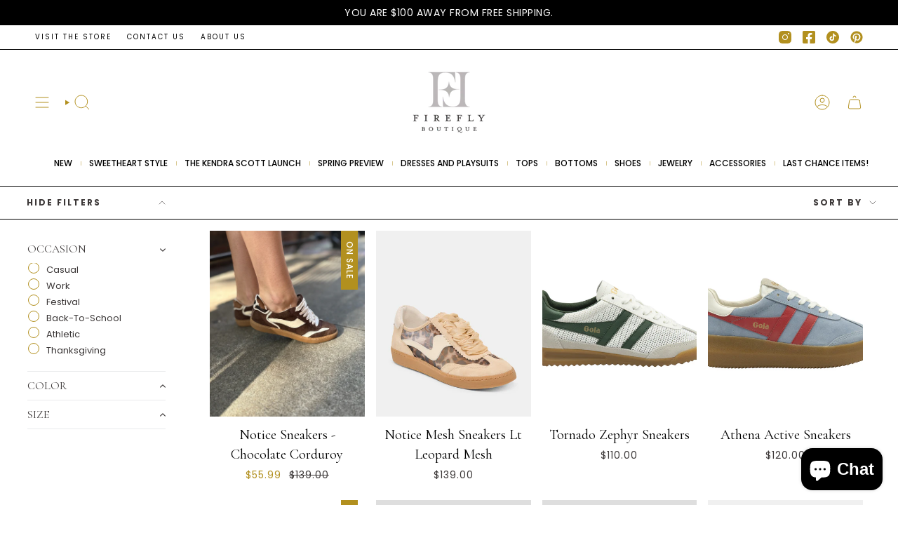

--- FILE ---
content_type: text/html; charset=utf-8
request_url: https://firefly-boutique.com/collections/sneakers
body_size: 42353
content:
<!doctype html>
<html class="no-js no-touch supports-no-cookies" lang="en">
<head>
  <meta charset="UTF-8">
  <meta http-equiv="X-UA-Compatible" content="IE=edge">
  <meta name="viewport" content="width=device-width, initial-scale=1.0">
  <meta name="theme-color" content="#000">
  <link rel="canonical" href="https://firefly-boutique.com/collections/sneakers">
  <!-- ======================= Broadcast Theme V5.6.1 ========================= -->

  <link href="//firefly-boutique.com/cdn/shop/t/30/assets/theme.css?v=137228288011118631811768255735" as="style" rel="preload">
  <link href="//firefly-boutique.com/cdn/shop/t/30/assets/vendor.js?v=152754676678534273481768255735" as="script" rel="preload">
  <link href="//firefly-boutique.com/cdn/shop/t/30/assets/theme.js?v=122262640503032202521768255735" as="script" rel="preload">
<style data-shopify>.loading { position: fixed; top: 0; left: 0; z-index: 99999; width: 100%; height: 100%; background: var(--bg); transition: opacity 0.2s ease-out, visibility 0.2s ease-out; }
    body.is-loaded .loading { opacity: 0; visibility: hidden; pointer-events: none; }
    .loading__image__holder { position: absolute; top: 0; left: 0; width: 100%; height: 100%; font-size: 0; display: flex; align-items: center; justify-content: center; }
    .loading__image__holder:nth-child(2) { opacity: 0; }
    .loading__image { max-width: 100px; max-height: 100px; object-fit: contain; }
    .loading--animate .loading__image__holder:nth-child(1) { animation: pulse1 2s infinite ease-in-out; }
    .loading--animate .loading__image__holder:nth-child(2) { animation: pulse2 2s infinite ease-in-out; }
    @keyframes pulse1 {
      0% { opacity: 1; }
      50% { opacity: 0; }
      100% { opacity: 1; }
    }
    @keyframes pulse2 {
      0% { opacity: 0; }
      50% { opacity: 1; }
      100% { opacity: 0; }
    }</style>
    <link rel="icon" type="image/png" href="//firefly-boutique.com/cdn/shop/files/Firefly_Boutique_fevicon_logo.png?crop=center&height=32&v=1658511386&width=32">
  

  <!-- Title and description ================================================ -->
  
  <title>
    
    Sneakers
    
    
    
      &ndash; Firefly Boutique
    
  </title>

  
    <meta name="description" content="Firefly Boutique is the hottest place to find your high fashion must haves. Located in the heart of downtown Milledgeville, GA we are just steps away from Georgia College and State University (GCSU) and Georgia Military College.">
  

  <meta property="og:site_name" content="Firefly Boutique">
<meta property="og:url" content="https://firefly-boutique.com/collections/sneakers">
<meta property="og:title" content="Sneakers">
<meta property="og:type" content="product.group">
<meta property="og:description" content="Firefly Boutique is the hottest place to find your high fashion must haves. Located in the heart of downtown Milledgeville, GA we are just steps away from Georgia College and State University (GCSU) and Georgia Military College."><meta property="og:image" content="http://firefly-boutique.com/cdn/shop/files/firefly-logo.png?v=1714501971">
  <meta property="og:image:secure_url" content="https://firefly-boutique.com/cdn/shop/files/firefly-logo.png?v=1714501971">
  <meta property="og:image:width" content="1200">
  <meta property="og:image:height" content="628"><meta name="twitter:card" content="summary_large_image">
<meta name="twitter:title" content="Sneakers">
<meta name="twitter:description" content="Firefly Boutique is the hottest place to find your high fashion must haves. Located in the heart of downtown Milledgeville, GA we are just steps away from Georgia College and State University (GCSU) and Georgia Military College.">

  <!-- CSS ================================================================== -->
  <style data-shopify>
@font-face {
  font-family: Cardo;
  font-weight: 400;
  font-style: normal;
  font-display: swap;
  src: url("//firefly-boutique.com/cdn/fonts/cardo/cardo_n4.8d7bdd0369840597cbb62dc8a447619701d8d34a.woff2") format("woff2"),
       url("//firefly-boutique.com/cdn/fonts/cardo/cardo_n4.23b63d1eff80cb5da813c4cccb6427058253ce24.woff") format("woff");
}

    @font-face {
  font-family: Poppins;
  font-weight: 400;
  font-style: normal;
  font-display: swap;
  src: url("//firefly-boutique.com/cdn/fonts/poppins/poppins_n4.0ba78fa5af9b0e1a374041b3ceaadf0a43b41362.woff2") format("woff2"),
       url("//firefly-boutique.com/cdn/fonts/poppins/poppins_n4.214741a72ff2596839fc9760ee7a770386cf16ca.woff") format("woff");
}

    @font-face {
  font-family: Poppins;
  font-weight: 700;
  font-style: normal;
  font-display: swap;
  src: url("//firefly-boutique.com/cdn/fonts/poppins/poppins_n7.56758dcf284489feb014a026f3727f2f20a54626.woff2") format("woff2"),
       url("//firefly-boutique.com/cdn/fonts/poppins/poppins_n7.f34f55d9b3d3205d2cd6f64955ff4b36f0cfd8da.woff") format("woff");
}


    
      @font-face {
  font-family: Cardo;
  font-weight: 700;
  font-style: normal;
  font-display: swap;
  src: url("//firefly-boutique.com/cdn/fonts/cardo/cardo_n7.d1764502b55968f897125797ed59f6abd5dc8593.woff2") format("woff2"),
       url("//firefly-boutique.com/cdn/fonts/cardo/cardo_n7.b5d64d4147ade913d679fed9918dc44cbe8121d2.woff") format("woff");
}

    

    
      @font-face {
  font-family: Poppins;
  font-weight: 500;
  font-style: normal;
  font-display: swap;
  src: url("//firefly-boutique.com/cdn/fonts/poppins/poppins_n5.ad5b4b72b59a00358afc706450c864c3c8323842.woff2") format("woff2"),
       url("//firefly-boutique.com/cdn/fonts/poppins/poppins_n5.33757fdf985af2d24b32fcd84c9a09224d4b2c39.woff") format("woff");
}

    

    
    

    
      @font-face {
  font-family: Poppins;
  font-weight: 400;
  font-style: italic;
  font-display: swap;
  src: url("//firefly-boutique.com/cdn/fonts/poppins/poppins_i4.846ad1e22474f856bd6b81ba4585a60799a9f5d2.woff2") format("woff2"),
       url("//firefly-boutique.com/cdn/fonts/poppins/poppins_i4.56b43284e8b52fc64c1fd271f289a39e8477e9ec.woff") format("woff");
}

    

    
      @font-face {
  font-family: Poppins;
  font-weight: 500;
  font-style: italic;
  font-display: swap;
  src: url("//firefly-boutique.com/cdn/fonts/poppins/poppins_i5.6acfce842c096080e34792078ef3cb7c3aad24d4.woff2") format("woff2"),
       url("//firefly-boutique.com/cdn/fonts/poppins/poppins_i5.a49113e4fe0ad7fd7716bd237f1602cbec299b3c.woff") format("woff");
}

    
  </style>

  
<style data-shopify>

:root {--scrollbar-width: 0px;





--COLOR-VIDEO-BG: #f2f2f2;
--COLOR-BG-BRIGHTER: #f2f2f2;--COLOR-BG: #ffffff;--COLOR-BG-ALPHA-25: rgba(255, 255, 255, 0.25);
--COLOR-BG-TRANSPARENT: rgba(255, 255, 255, 0);
--COLOR-BG-SECONDARY: #F7F9FA;
--COLOR-BG-SECONDARY-LIGHTEN: #ffffff;
--COLOR-BG-RGB: 255, 255, 255;

--COLOR-TEXT-DARK: #000000;
--COLOR-TEXT: #000000;
--COLOR-TEXT-LIGHT: #4d4d4d;


/* === Opacity shades of grey ===*/
--COLOR-A5:  rgba(0, 0, 0, 0.05);
--COLOR-A10: rgba(0, 0, 0, 0.1);
--COLOR-A15: rgba(0, 0, 0, 0.15);
--COLOR-A20: rgba(0, 0, 0, 0.2);
--COLOR-A25: rgba(0, 0, 0, 0.25);
--COLOR-A30: rgba(0, 0, 0, 0.3);
--COLOR-A35: rgba(0, 0, 0, 0.35);
--COLOR-A40: rgba(0, 0, 0, 0.4);
--COLOR-A45: rgba(0, 0, 0, 0.45);
--COLOR-A50: rgba(0, 0, 0, 0.5);
--COLOR-A55: rgba(0, 0, 0, 0.55);
--COLOR-A60: rgba(0, 0, 0, 0.6);
--COLOR-A65: rgba(0, 0, 0, 0.65);
--COLOR-A70: rgba(0, 0, 0, 0.7);
--COLOR-A75: rgba(0, 0, 0, 0.75);
--COLOR-A80: rgba(0, 0, 0, 0.8);
--COLOR-A85: rgba(0, 0, 0, 0.85);
--COLOR-A90: rgba(0, 0, 0, 0.9);
--COLOR-A95: rgba(0, 0, 0, 0.95);

--COLOR-BORDER: rgb(233, 234, 236);
--COLOR-BORDER-LIGHT: #f2f2f4;
--COLOR-BORDER-HAIRLINE: #f7f7f7;
--COLOR-BORDER-DARK: #b2b6bd;/* === Bright color ===*/
--COLOR-PRIMARY: #b2901f;
--COLOR-PRIMARY-HOVER: #775f0d;
--COLOR-PRIMARY-FADE: rgba(178, 144, 31, 0.05);
--COLOR-PRIMARY-FADE-HOVER: rgba(178, 144, 31, 0.1);
--COLOR-PRIMARY-LIGHT: #f8d972;--COLOR-PRIMARY-OPPOSITE: #ffffff;



/* === link Color ===*/
--COLOR-LINK: #000000;
--COLOR-LINK-HOVER: rgba(0, 0, 0, 0.7);
--COLOR-LINK-FADE: rgba(0, 0, 0, 0.05);
--COLOR-LINK-FADE-HOVER: rgba(0, 0, 0, 0.1);--COLOR-LINK-OPPOSITE: #ffffff;


/* === Product grid sale tags ===*/
--COLOR-SALE-BG: #b2901f;
--COLOR-SALE-TEXT: #ffffff;

/* === Product grid badges ===*/
--COLOR-BADGE-BG: #ffffff;
--COLOR-BADGE-TEXT: #b2901f;

/* === Product sale color ===*/
--COLOR-SALE: #b2901f;

/* === Gray background on Product grid items ===*/--filter-bg: 1.0;/* === Helper colors for form error states ===*/
--COLOR-ERROR: #721C24;
--COLOR-ERROR-BG: #F8D7DA;
--COLOR-ERROR-BORDER: #F5C6CB;



  --RADIUS: 0px;
  --RADIUS-SELECT: 0px;

--COLOR-HEADER-BG: #ffffff;--COLOR-HEADER-BG-TRANSPARENT: rgba(255, 255, 255, 0);
--COLOR-HEADER-LINK: #000000;
--COLOR-HEADER-LINK-HOVER: rgba(0, 0, 0, 0.7);

--COLOR-MENU-BG: #ffffff;
--COLOR-MENU-LINK: #000000;
--COLOR-MENU-LINK-HOVER: rgba(0, 0, 0, 0.7);
--COLOR-SUBMENU-BG: #ffffff;
--COLOR-SUBMENU-LINK: #000000;
--COLOR-SUBMENU-LINK-HOVER: rgba(0, 0, 0, 0.7);
--COLOR-SUBMENU-TEXT-LIGHT: #4d4d4d;
--COLOR-MENU-TRANSPARENT: #ffffff;
--COLOR-MENU-TRANSPARENT-HOVER: rgba(255, 255, 255, 0.7);--COLOR-FOOTER-BG: #ffffff;
--COLOR-FOOTER-BG-HAIRLINE: #f7f7f7;
--COLOR-FOOTER-TEXT: #000000;
--COLOR-FOOTER-TEXT-A35: rgba(0, 0, 0, 0.35);
--COLOR-FOOTER-TEXT-A75: rgba(0, 0, 0, 0.75);
--COLOR-FOOTER-LINK: #000000;
--COLOR-FOOTER-LINK-HOVER: rgba(0, 0, 0, 0.7);
--COLOR-FOOTER-BORDER: #bcb8b9;

--TRANSPARENT: rgba(255, 255, 255, 0);

/* === Default overlay opacity ===*/
--overlay-opacity: 0;
--underlay-opacity: 1;
--underlay-bg: rgba(0,0,0,0.4);

/* === Custom Cursor ===*/
--ICON-ZOOM-IN: url( "//firefly-boutique.com/cdn/shop/t/30/assets/icon-zoom-in.svg?v=182473373117644429561768255735" );
--ICON-ZOOM-OUT: url( "//firefly-boutique.com/cdn/shop/t/30/assets/icon-zoom-out.svg?v=101497157853986683871768255735" );

/* === Custom Icons ===*/


  
  --ICON-ADD-BAG: url( "//firefly-boutique.com/cdn/shop/t/30/assets/icon-add-bag.svg?v=23763382405227654651768255735" );
  --ICON-ADD-CART: url( "//firefly-boutique.com/cdn/shop/t/30/assets/icon-add-cart.svg?v=3962293684743587821768255735" );
  --ICON-ARROW-LEFT: url( "//firefly-boutique.com/cdn/shop/t/30/assets/icon-arrow-left.svg?v=136066145774695772731768255735" );
  --ICON-ARROW-RIGHT: url( "//firefly-boutique.com/cdn/shop/t/30/assets/icon-arrow-right.svg?v=150928298113663093401768255735" );
  --ICON-SELECT: url("//firefly-boutique.com/cdn/shop/t/30/assets/icon-select.svg?v=167170173659852274001768255735");


--PRODUCT-GRID-ASPECT-RATIO: 120.0%;

/* === Typography ===*/
--FONT-WEIGHT-BODY: 400;
--FONT-WEIGHT-BODY-BOLD: 500;

--FONT-STACK-BODY: Poppins, sans-serif;
--FONT-STYLE-BODY: normal;
--FONT-STYLE-BODY-ITALIC: italic;
--FONT-ADJUST-BODY: 1.0;

--LETTER-SPACING-BODY: 0.0em;

--FONT-WEIGHT-HEADING: 400;
--FONT-WEIGHT-HEADING-BOLD: 700;

--FONT-UPPERCASE-HEADING: uppercase;
--LETTER-SPACING-HEADING: 0.0em;

--FONT-STACK-HEADING: Cardo, serif;
--FONT-STYLE-HEADING: normal;
--FONT-STYLE-HEADING-ITALIC: italic;
--FONT-ADJUST-HEADING: 1.32;

--FONT-WEIGHT-SUBHEADING: 400;
--FONT-WEIGHT-SUBHEADING-BOLD: 500;

--FONT-STACK-SUBHEADING: Poppins, sans-serif;
--FONT-STYLE-SUBHEADING: normal;
--FONT-STYLE-SUBHEADING-ITALIC: italic;
--FONT-ADJUST-SUBHEADING: 1.0;

--FONT-UPPERCASE-SUBHEADING: uppercase;
--LETTER-SPACING-SUBHEADING: 0.1em;

--FONT-STACK-NAV: Poppins, sans-serif;
--FONT-STYLE-NAV: normal;
--FONT-STYLE-NAV-ITALIC: italic;
--FONT-ADJUST-NAV: 0.95;

--FONT-WEIGHT-NAV: 400;
--FONT-WEIGHT-NAV-BOLD: 500;

--LETTER-SPACING-NAV: 0.175em;

--FONT-SIZE-BASE: 1.0rem;
--FONT-SIZE-BASE-PERCENT: 1.0;

/* === Parallax ===*/
--PARALLAX-STRENGTH-MIN: 120.0%;
--PARALLAX-STRENGTH-MAX: 130.0%;--COLUMNS: 4;
--COLUMNS-MEDIUM: 3;
--COLUMNS-SMALL: 2;
--COLUMNS-MOBILE: 1;--LAYOUT-OUTER: 50px;
  --LAYOUT-GUTTER: 32px;
  --LAYOUT-OUTER-MEDIUM: 30px;
  --LAYOUT-GUTTER-MEDIUM: 22px;
  --LAYOUT-OUTER-SMALL: 16px;
  --LAYOUT-GUTTER-SMALL: 16px;--base-animation-delay: 0ms;
--line-height-normal: 1.375; /* Equals to line-height: normal; */--SIDEBAR-WIDTH: 288px;
  --SIDEBAR-WIDTH-MEDIUM: 258px;--DRAWER-WIDTH: 380px;--ICON-STROKE-WIDTH: 1px;/* === Button General ===*/
--BTN-FONT-STACK: Poppins, sans-serif;
--BTN-FONT-WEIGHT: 700;
--BTN-FONT-STYLE: normal;
--BTN-FONT-SIZE: 12px;

--BTN-LETTER-SPACING: 0.175em;
--BTN-UPPERCASE: uppercase;
--BTN-TEXT-ARROW-OFFSET: -1px;

/* === Button Primary ===*/
--BTN-PRIMARY-BORDER-COLOR: #000000;
--BTN-PRIMARY-BG-COLOR: #000000;
--BTN-PRIMARY-TEXT-COLOR: #ffffff;


  --BTN-PRIMARY-BG-COLOR-BRIGHTER: #1a1a1a;


/* === Button Secondary ===*/
--BTN-SECONDARY-BORDER-COLOR: #000000;
--BTN-SECONDARY-BG-COLOR: #000000;
--BTN-SECONDARY-TEXT-COLOR: #ffffff;


  --BTN-SECONDARY-BG-COLOR-BRIGHTER: #1a1a1a;


/* === Button White ===*/
--TEXT-BTN-BORDER-WHITE: #fff;
--TEXT-BTN-BG-WHITE: #fff;
--TEXT-BTN-WHITE: #000;
--TEXT-BTN-BG-WHITE-BRIGHTER: #f2f2f2;

/* === Button Black ===*/
--TEXT-BTN-BG-BLACK: #000;
--TEXT-BTN-BORDER-BLACK: #000;
--TEXT-BTN-BLACK: #fff;
--TEXT-BTN-BG-BLACK-BRIGHTER: #1a1a1a;

/* === Default Cart Gradient ===*/

--FREE-SHIPPING-GRADIENT: linear-gradient(to right, var(--COLOR-PRIMARY-LIGHT) 0%, var(--COLOR-PRIMARY) 100%);

/* === Swatch Size ===*/
--swatch-size-filters: calc(1.15rem * var(--FONT-ADJUST-BODY));
--swatch-size-product: calc(2.2rem * var(--FONT-ADJUST-BODY));
}

/* === Backdrop ===*/
::backdrop {
  --underlay-opacity: 1;
  --underlay-bg: rgba(0,0,0,0.4);
}
</style>


  <link href="//firefly-boutique.com/cdn/shop/t/30/assets/theme.css?v=137228288011118631811768255735" rel="stylesheet" type="text/css" media="all" />
<link href="//firefly-boutique.com/cdn/shop/t/30/assets/swatches.css?v=157844926215047500451768255735" as="style" rel="preload">
    <link href="//firefly-boutique.com/cdn/shop/t/30/assets/swatches.css?v=157844926215047500451768255735" rel="stylesheet" type="text/css" media="all" />
<style data-shopify>.swatches {
    --black: #000000;--white: #fafafa;--blank: url(//firefly-boutique.com/cdn/shop/files/blank_small.png?v=6499);
  }</style>
<script>
    if (window.navigator.userAgent.indexOf('MSIE ') > 0 || window.navigator.userAgent.indexOf('Trident/') > 0) {
      document.documentElement.className = document.documentElement.className + ' ie';

      var scripts = document.getElementsByTagName('script')[0];
      var polyfill = document.createElement("script");
      polyfill.defer = true;
      polyfill.src = "//firefly-boutique.com/cdn/shop/t/30/assets/ie11.js?v=144489047535103983231768255735";

      scripts.parentNode.insertBefore(polyfill, scripts);
    } else {
      document.documentElement.className = document.documentElement.className.replace('no-js', 'js');
    }

    document.documentElement.style.setProperty('--scrollbar-width', `${getScrollbarWidth()}px`);

    function getScrollbarWidth() {
      // Creating invisible container
      const outer = document.createElement('div');
      outer.style.visibility = 'hidden';
      outer.style.overflow = 'scroll'; // forcing scrollbar to appear
      outer.style.msOverflowStyle = 'scrollbar'; // needed for WinJS apps
      document.documentElement.appendChild(outer);

      // Creating inner element and placing it in the container
      const inner = document.createElement('div');
      outer.appendChild(inner);

      // Calculating difference between container's full width and the child width
      const scrollbarWidth = outer.offsetWidth - inner.offsetWidth;

      // Removing temporary elements from the DOM
      outer.parentNode.removeChild(outer);

      return scrollbarWidth;
    }

    let root = '/';
    if (root[root.length - 1] !== '/') {
      root = root + '/';
    }

    window.theme = {
      routes: {
        root: root,
        cart_url: '/cart',
        cart_add_url: '/cart/add',
        cart_change_url: '/cart/change',
        product_recommendations_url: '/recommendations/products',
        predictive_search_url: '/search/suggest',
        addresses_url: '/account/addresses'
      },
      assets: {
        photoswipe: '//firefly-boutique.com/cdn/shop/t/30/assets/photoswipe.js?v=162613001030112971491768255735',
        smoothscroll: '//firefly-boutique.com/cdn/shop/t/30/assets/smoothscroll.js?v=37906625415260927261768255735',
      },
      strings: {
        addToCart: "Add to cart",
        cartAcceptanceError: "You must accept our terms and conditions.",
        soldOut: "Sold Out",
        from: "From",
        preOrder: "Pre-order",
        sale: "On Sale",
        subscription: "Subscription",
        unavailable: "Unavailable",
        unitPrice: "Unit price",
        unitPriceSeparator: "per",
        shippingCalcSubmitButton: "Calculate shipping",
        shippingCalcSubmitButtonDisabled: "Calculating...",
        selectValue: "Select value",
        selectColor: "Select color",
        oneColor: "color",
        otherColor: "colors",
        upsellAddToCart: "Add",
        free: "Free",
        swatchesColor: "Color, Colour",
        sku: "SKU",
      },
      settings: {
        cartType: "drawer",
        customerLoggedIn: null ? true : false,
        enableQuickAdd: true,
        enableAnimations: true,
        variantOnSale: true,
        collectionSwatchStyle: "text-slider",
      },
      sliderArrows: {
        prev: '<button type="button" class="slider__button slider__button--prev" data-button-arrow data-button-prev>' + "Previous" + '</button>',
        next: '<button type="button" class="slider__button slider__button--next" data-button-arrow data-button-next>' + "Next" + '</button>',
      },
      moneyFormat: false ? "${{amount}} USD" : "${{amount}}",
      moneyWithoutCurrencyFormat: "${{amount}}",
      moneyWithCurrencyFormat: "${{amount}} USD",
      subtotal: 0,
      info: {
        name: 'broadcast'
      },
      version: '5.6.1'
    };

    let windowInnerHeight = window.innerHeight;
    document.documentElement.style.setProperty('--full-height', `${windowInnerHeight}px`);
    document.documentElement.style.setProperty('--three-quarters', `${windowInnerHeight * 0.75}px`);
    document.documentElement.style.setProperty('--two-thirds', `${windowInnerHeight * 0.66}px`);
    document.documentElement.style.setProperty('--one-half', `${windowInnerHeight * 0.5}px`);
    document.documentElement.style.setProperty('--one-third', `${windowInnerHeight * 0.33}px`);
    document.documentElement.style.setProperty('--one-fifth', `${windowInnerHeight * 0.2}px`);
  </script>

  

  <!-- Theme Javascript ============================================================== -->
  <script src="//firefly-boutique.com/cdn/shop/t/30/assets/vendor.js?v=152754676678534273481768255735" defer="defer"></script>
  <script src="//firefly-boutique.com/cdn/shop/t/30/assets/theme.js?v=122262640503032202521768255735" defer="defer"></script><!-- Shopify app scripts =========================================================== -->

  <script>window.performance && window.performance.mark && window.performance.mark('shopify.content_for_header.start');</script><meta name="facebook-domain-verification" content="1cpw3thw9s8glu9ewuc8kaqqwhpkni">
<meta name="facebook-domain-verification" content="f7d0gobmnceun0d4iz7tm1rpylkc72">
<meta name="google-site-verification" content="QnxUbmjGAHErLEX40b9oNX9AC8jeRNWbf7C3IZ0PCZc">
<meta id="shopify-digital-wallet" name="shopify-digital-wallet" content="/22088211/digital_wallets/dialog">
<meta name="shopify-checkout-api-token" content="830313e90a728729e7b90156f33aa2bc">
<meta id="in-context-paypal-metadata" data-shop-id="22088211" data-venmo-supported="false" data-environment="production" data-locale="en_US" data-paypal-v4="true" data-currency="USD">
<link rel="alternate" type="application/atom+xml" title="Feed" href="/collections/sneakers.atom" />
<link rel="alternate" type="application/json+oembed" href="https://firefly-boutique.com/collections/sneakers.oembed">
<script async="async" src="/checkouts/internal/preloads.js?locale=en-US"></script>
<link rel="preconnect" href="https://shop.app" crossorigin="anonymous">
<script async="async" src="https://shop.app/checkouts/internal/preloads.js?locale=en-US&shop_id=22088211" crossorigin="anonymous"></script>
<script id="apple-pay-shop-capabilities" type="application/json">{"shopId":22088211,"countryCode":"US","currencyCode":"USD","merchantCapabilities":["supports3DS"],"merchantId":"gid:\/\/shopify\/Shop\/22088211","merchantName":"Firefly Boutique","requiredBillingContactFields":["postalAddress","email","phone"],"requiredShippingContactFields":["postalAddress","email","phone"],"shippingType":"shipping","supportedNetworks":["visa","masterCard","amex","discover","elo","jcb"],"total":{"type":"pending","label":"Firefly Boutique","amount":"1.00"},"shopifyPaymentsEnabled":true,"supportsSubscriptions":true}</script>
<script id="shopify-features" type="application/json">{"accessToken":"830313e90a728729e7b90156f33aa2bc","betas":["rich-media-storefront-analytics"],"domain":"firefly-boutique.com","predictiveSearch":true,"shopId":22088211,"locale":"en"}</script>
<script>var Shopify = Shopify || {};
Shopify.shop = "firefly-milly.myshopify.com";
Shopify.locale = "en";
Shopify.currency = {"active":"USD","rate":"1.0"};
Shopify.country = "US";
Shopify.theme = {"name":"winter '26","id":158262493426,"schema_name":"Broadcast","schema_version":"5.6.1","theme_store_id":null,"role":"main"};
Shopify.theme.handle = "null";
Shopify.theme.style = {"id":null,"handle":null};
Shopify.cdnHost = "firefly-boutique.com/cdn";
Shopify.routes = Shopify.routes || {};
Shopify.routes.root = "/";</script>
<script type="module">!function(o){(o.Shopify=o.Shopify||{}).modules=!0}(window);</script>
<script>!function(o){function n(){var o=[];function n(){o.push(Array.prototype.slice.apply(arguments))}return n.q=o,n}var t=o.Shopify=o.Shopify||{};t.loadFeatures=n(),t.autoloadFeatures=n()}(window);</script>
<script>
  window.ShopifyPay = window.ShopifyPay || {};
  window.ShopifyPay.apiHost = "shop.app\/pay";
  window.ShopifyPay.redirectState = null;
</script>
<script id="shop-js-analytics" type="application/json">{"pageType":"collection"}</script>
<script defer="defer" async type="module" src="//firefly-boutique.com/cdn/shopifycloud/shop-js/modules/v2/client.init-shop-cart-sync_WVOgQShq.en.esm.js"></script>
<script defer="defer" async type="module" src="//firefly-boutique.com/cdn/shopifycloud/shop-js/modules/v2/chunk.common_C_13GLB1.esm.js"></script>
<script defer="defer" async type="module" src="//firefly-boutique.com/cdn/shopifycloud/shop-js/modules/v2/chunk.modal_CLfMGd0m.esm.js"></script>
<script type="module">
  await import("//firefly-boutique.com/cdn/shopifycloud/shop-js/modules/v2/client.init-shop-cart-sync_WVOgQShq.en.esm.js");
await import("//firefly-boutique.com/cdn/shopifycloud/shop-js/modules/v2/chunk.common_C_13GLB1.esm.js");
await import("//firefly-boutique.com/cdn/shopifycloud/shop-js/modules/v2/chunk.modal_CLfMGd0m.esm.js");

  window.Shopify.SignInWithShop?.initShopCartSync?.({"fedCMEnabled":true,"windoidEnabled":true});

</script>
<script>
  window.Shopify = window.Shopify || {};
  if (!window.Shopify.featureAssets) window.Shopify.featureAssets = {};
  window.Shopify.featureAssets['shop-js'] = {"shop-cart-sync":["modules/v2/client.shop-cart-sync_DuR37GeY.en.esm.js","modules/v2/chunk.common_C_13GLB1.esm.js","modules/v2/chunk.modal_CLfMGd0m.esm.js"],"init-fed-cm":["modules/v2/client.init-fed-cm_BucUoe6W.en.esm.js","modules/v2/chunk.common_C_13GLB1.esm.js","modules/v2/chunk.modal_CLfMGd0m.esm.js"],"shop-toast-manager":["modules/v2/client.shop-toast-manager_B0JfrpKj.en.esm.js","modules/v2/chunk.common_C_13GLB1.esm.js","modules/v2/chunk.modal_CLfMGd0m.esm.js"],"init-shop-cart-sync":["modules/v2/client.init-shop-cart-sync_WVOgQShq.en.esm.js","modules/v2/chunk.common_C_13GLB1.esm.js","modules/v2/chunk.modal_CLfMGd0m.esm.js"],"shop-button":["modules/v2/client.shop-button_B_U3bv27.en.esm.js","modules/v2/chunk.common_C_13GLB1.esm.js","modules/v2/chunk.modal_CLfMGd0m.esm.js"],"init-windoid":["modules/v2/client.init-windoid_DuP9q_di.en.esm.js","modules/v2/chunk.common_C_13GLB1.esm.js","modules/v2/chunk.modal_CLfMGd0m.esm.js"],"shop-cash-offers":["modules/v2/client.shop-cash-offers_BmULhtno.en.esm.js","modules/v2/chunk.common_C_13GLB1.esm.js","modules/v2/chunk.modal_CLfMGd0m.esm.js"],"pay-button":["modules/v2/client.pay-button_CrPSEbOK.en.esm.js","modules/v2/chunk.common_C_13GLB1.esm.js","modules/v2/chunk.modal_CLfMGd0m.esm.js"],"init-customer-accounts":["modules/v2/client.init-customer-accounts_jNk9cPYQ.en.esm.js","modules/v2/client.shop-login-button_DJ5ldayH.en.esm.js","modules/v2/chunk.common_C_13GLB1.esm.js","modules/v2/chunk.modal_CLfMGd0m.esm.js"],"avatar":["modules/v2/client.avatar_BTnouDA3.en.esm.js"],"checkout-modal":["modules/v2/client.checkout-modal_pBPyh9w8.en.esm.js","modules/v2/chunk.common_C_13GLB1.esm.js","modules/v2/chunk.modal_CLfMGd0m.esm.js"],"init-shop-for-new-customer-accounts":["modules/v2/client.init-shop-for-new-customer-accounts_BUoCy7a5.en.esm.js","modules/v2/client.shop-login-button_DJ5ldayH.en.esm.js","modules/v2/chunk.common_C_13GLB1.esm.js","modules/v2/chunk.modal_CLfMGd0m.esm.js"],"init-customer-accounts-sign-up":["modules/v2/client.init-customer-accounts-sign-up_CnczCz9H.en.esm.js","modules/v2/client.shop-login-button_DJ5ldayH.en.esm.js","modules/v2/chunk.common_C_13GLB1.esm.js","modules/v2/chunk.modal_CLfMGd0m.esm.js"],"init-shop-email-lookup-coordinator":["modules/v2/client.init-shop-email-lookup-coordinator_CzjY5t9o.en.esm.js","modules/v2/chunk.common_C_13GLB1.esm.js","modules/v2/chunk.modal_CLfMGd0m.esm.js"],"shop-follow-button":["modules/v2/client.shop-follow-button_CsYC63q7.en.esm.js","modules/v2/chunk.common_C_13GLB1.esm.js","modules/v2/chunk.modal_CLfMGd0m.esm.js"],"shop-login-button":["modules/v2/client.shop-login-button_DJ5ldayH.en.esm.js","modules/v2/chunk.common_C_13GLB1.esm.js","modules/v2/chunk.modal_CLfMGd0m.esm.js"],"shop-login":["modules/v2/client.shop-login_B9ccPdmx.en.esm.js","modules/v2/chunk.common_C_13GLB1.esm.js","modules/v2/chunk.modal_CLfMGd0m.esm.js"],"lead-capture":["modules/v2/client.lead-capture_D0K_KgYb.en.esm.js","modules/v2/chunk.common_C_13GLB1.esm.js","modules/v2/chunk.modal_CLfMGd0m.esm.js"],"payment-terms":["modules/v2/client.payment-terms_BWmiNN46.en.esm.js","modules/v2/chunk.common_C_13GLB1.esm.js","modules/v2/chunk.modal_CLfMGd0m.esm.js"]};
</script>
<script>(function() {
  var isLoaded = false;
  function asyncLoad() {
    if (isLoaded) return;
    isLoaded = true;
    var urls = ["https:\/\/chimpstatic.com\/mcjs-connected\/js\/users\/d6f1f9428f502c84d9e4de042\/2392913a81738414d0224850c.js?shop=firefly-milly.myshopify.com","https:\/\/static.klaviyo.com\/onsite\/js\/klaviyo.js?company_id=U3dJXq\u0026shop=firefly-milly.myshopify.com","https:\/\/storage.nfcube.com\/instafeed-1a11aa2608dc6ae180f8caf1b7d52a77.js?shop=firefly-milly.myshopify.com"];
    for (var i = 0; i < urls.length; i++) {
      var s = document.createElement('script');
      s.type = 'text/javascript';
      s.async = true;
      s.src = urls[i];
      var x = document.getElementsByTagName('script')[0];
      x.parentNode.insertBefore(s, x);
    }
  };
  if(window.attachEvent) {
    window.attachEvent('onload', asyncLoad);
  } else {
    window.addEventListener('load', asyncLoad, false);
  }
})();</script>
<script id="__st">var __st={"a":22088211,"offset":-18000,"reqid":"27c14df7-0fb1-4dc1-832f-0552cefddfc8-1769709171","pageurl":"firefly-boutique.com\/collections\/sneakers","u":"09b095338b92","p":"collection","rtyp":"collection","rid":409847431410};</script>
<script>window.ShopifyPaypalV4VisibilityTracking = true;</script>
<script id="captcha-bootstrap">!function(){'use strict';const t='contact',e='account',n='new_comment',o=[[t,t],['blogs',n],['comments',n],[t,'customer']],c=[[e,'customer_login'],[e,'guest_login'],[e,'recover_customer_password'],[e,'create_customer']],r=t=>t.map((([t,e])=>`form[action*='/${t}']:not([data-nocaptcha='true']) input[name='form_type'][value='${e}']`)).join(','),a=t=>()=>t?[...document.querySelectorAll(t)].map((t=>t.form)):[];function s(){const t=[...o],e=r(t);return a(e)}const i='password',u='form_key',d=['recaptcha-v3-token','g-recaptcha-response','h-captcha-response',i],f=()=>{try{return window.sessionStorage}catch{return}},m='__shopify_v',_=t=>t.elements[u];function p(t,e,n=!1){try{const o=window.sessionStorage,c=JSON.parse(o.getItem(e)),{data:r}=function(t){const{data:e,action:n}=t;return t[m]||n?{data:e,action:n}:{data:t,action:n}}(c);for(const[e,n]of Object.entries(r))t.elements[e]&&(t.elements[e].value=n);n&&o.removeItem(e)}catch(o){console.error('form repopulation failed',{error:o})}}const l='form_type',E='cptcha';function T(t){t.dataset[E]=!0}const w=window,h=w.document,L='Shopify',v='ce_forms',y='captcha';let A=!1;((t,e)=>{const n=(g='f06e6c50-85a8-45c8-87d0-21a2b65856fe',I='https://cdn.shopify.com/shopifycloud/storefront-forms-hcaptcha/ce_storefront_forms_captcha_hcaptcha.v1.5.2.iife.js',D={infoText:'Protected by hCaptcha',privacyText:'Privacy',termsText:'Terms'},(t,e,n)=>{const o=w[L][v],c=o.bindForm;if(c)return c(t,g,e,D).then(n);var r;o.q.push([[t,g,e,D],n]),r=I,A||(h.body.append(Object.assign(h.createElement('script'),{id:'captcha-provider',async:!0,src:r})),A=!0)});var g,I,D;w[L]=w[L]||{},w[L][v]=w[L][v]||{},w[L][v].q=[],w[L][y]=w[L][y]||{},w[L][y].protect=function(t,e){n(t,void 0,e),T(t)},Object.freeze(w[L][y]),function(t,e,n,w,h,L){const[v,y,A,g]=function(t,e,n){const i=e?o:[],u=t?c:[],d=[...i,...u],f=r(d),m=r(i),_=r(d.filter((([t,e])=>n.includes(e))));return[a(f),a(m),a(_),s()]}(w,h,L),I=t=>{const e=t.target;return e instanceof HTMLFormElement?e:e&&e.form},D=t=>v().includes(t);t.addEventListener('submit',(t=>{const e=I(t);if(!e)return;const n=D(e)&&!e.dataset.hcaptchaBound&&!e.dataset.recaptchaBound,o=_(e),c=g().includes(e)&&(!o||!o.value);(n||c)&&t.preventDefault(),c&&!n&&(function(t){try{if(!f())return;!function(t){const e=f();if(!e)return;const n=_(t);if(!n)return;const o=n.value;o&&e.removeItem(o)}(t);const e=Array.from(Array(32),(()=>Math.random().toString(36)[2])).join('');!function(t,e){_(t)||t.append(Object.assign(document.createElement('input'),{type:'hidden',name:u})),t.elements[u].value=e}(t,e),function(t,e){const n=f();if(!n)return;const o=[...t.querySelectorAll(`input[type='${i}']`)].map((({name:t})=>t)),c=[...d,...o],r={};for(const[a,s]of new FormData(t).entries())c.includes(a)||(r[a]=s);n.setItem(e,JSON.stringify({[m]:1,action:t.action,data:r}))}(t,e)}catch(e){console.error('failed to persist form',e)}}(e),e.submit())}));const S=(t,e)=>{t&&!t.dataset[E]&&(n(t,e.some((e=>e===t))),T(t))};for(const o of['focusin','change'])t.addEventListener(o,(t=>{const e=I(t);D(e)&&S(e,y())}));const B=e.get('form_key'),M=e.get(l),P=B&&M;t.addEventListener('DOMContentLoaded',(()=>{const t=y();if(P)for(const e of t)e.elements[l].value===M&&p(e,B);[...new Set([...A(),...v().filter((t=>'true'===t.dataset.shopifyCaptcha))])].forEach((e=>S(e,t)))}))}(h,new URLSearchParams(w.location.search),n,t,e,['guest_login'])})(!0,!0)}();</script>
<script integrity="sha256-4kQ18oKyAcykRKYeNunJcIwy7WH5gtpwJnB7kiuLZ1E=" data-source-attribution="shopify.loadfeatures" defer="defer" src="//firefly-boutique.com/cdn/shopifycloud/storefront/assets/storefront/load_feature-a0a9edcb.js" crossorigin="anonymous"></script>
<script crossorigin="anonymous" defer="defer" src="//firefly-boutique.com/cdn/shopifycloud/storefront/assets/shopify_pay/storefront-65b4c6d7.js?v=20250812"></script>
<script data-source-attribution="shopify.dynamic_checkout.dynamic.init">var Shopify=Shopify||{};Shopify.PaymentButton=Shopify.PaymentButton||{isStorefrontPortableWallets:!0,init:function(){window.Shopify.PaymentButton.init=function(){};var t=document.createElement("script");t.src="https://firefly-boutique.com/cdn/shopifycloud/portable-wallets/latest/portable-wallets.en.js",t.type="module",document.head.appendChild(t)}};
</script>
<script data-source-attribution="shopify.dynamic_checkout.buyer_consent">
  function portableWalletsHideBuyerConsent(e){var t=document.getElementById("shopify-buyer-consent"),n=document.getElementById("shopify-subscription-policy-button");t&&n&&(t.classList.add("hidden"),t.setAttribute("aria-hidden","true"),n.removeEventListener("click",e))}function portableWalletsShowBuyerConsent(e){var t=document.getElementById("shopify-buyer-consent"),n=document.getElementById("shopify-subscription-policy-button");t&&n&&(t.classList.remove("hidden"),t.removeAttribute("aria-hidden"),n.addEventListener("click",e))}window.Shopify?.PaymentButton&&(window.Shopify.PaymentButton.hideBuyerConsent=portableWalletsHideBuyerConsent,window.Shopify.PaymentButton.showBuyerConsent=portableWalletsShowBuyerConsent);
</script>
<script data-source-attribution="shopify.dynamic_checkout.cart.bootstrap">document.addEventListener("DOMContentLoaded",(function(){function t(){return document.querySelector("shopify-accelerated-checkout-cart, shopify-accelerated-checkout")}if(t())Shopify.PaymentButton.init();else{new MutationObserver((function(e,n){t()&&(Shopify.PaymentButton.init(),n.disconnect())})).observe(document.body,{childList:!0,subtree:!0})}}));
</script>
<link id="shopify-accelerated-checkout-styles" rel="stylesheet" media="screen" href="https://firefly-boutique.com/cdn/shopifycloud/portable-wallets/latest/accelerated-checkout-backwards-compat.css" crossorigin="anonymous">
<style id="shopify-accelerated-checkout-cart">
        #shopify-buyer-consent {
  margin-top: 1em;
  display: inline-block;
  width: 100%;
}

#shopify-buyer-consent.hidden {
  display: none;
}

#shopify-subscription-policy-button {
  background: none;
  border: none;
  padding: 0;
  text-decoration: underline;
  font-size: inherit;
  cursor: pointer;
}

#shopify-subscription-policy-button::before {
  box-shadow: none;
}

      </style>

<script>window.performance && window.performance.mark && window.performance.mark('shopify.content_for_header.end');</script>

  <link rel="preconnect" href="https://fonts.googleapis.com">
<link rel="preconnect" href="https://fonts.gstatic.com" crossorigin>
<link href="https://fonts.googleapis.com/css2?family=Cormorant+Garamond:ital,wght@0,300;0,400;0,500;0,600;0,700;1,300;1,400;1,500;1,600;1,700&display=swap" rel="stylesheet">

  <link href="//firefly-boutique.com/cdn/shop/t/30/assets/momentum.css?v=143592486196560896871769606644" rel="stylesheet" type="text/css" media="all" />

<link href="//firefly-boutique.com/cdn/shop/t/30/assets/filter-menu.css?v=110365639873923979881768257763" rel="stylesheet" type="text/css" media="all" />
<script src="//firefly-boutique.com/cdn/shop/t/30/assets/filter-menu.js?v=121436412604812436471768255735" type="text/javascript"></script>



<script defer src="https://cdnjs.cloudflare.com/ajax/libs/jquery/3.3.1/jquery.min.js" integrity="sha256-FgpCb/KJQlLNfOu91ta32o/NMZxltwRo8QtmkMRdAu8=" crossorigin="anonymous"></script>
<!-- BEGIN app block: shopify://apps/klaviyo-email-marketing-sms/blocks/klaviyo-onsite-embed/2632fe16-c075-4321-a88b-50b567f42507 -->












  <script async src="https://static.klaviyo.com/onsite/js/U3dJXq/klaviyo.js?company_id=U3dJXq"></script>
  <script>!function(){if(!window.klaviyo){window._klOnsite=window._klOnsite||[];try{window.klaviyo=new Proxy({},{get:function(n,i){return"push"===i?function(){var n;(n=window._klOnsite).push.apply(n,arguments)}:function(){for(var n=arguments.length,o=new Array(n),w=0;w<n;w++)o[w]=arguments[w];var t="function"==typeof o[o.length-1]?o.pop():void 0,e=new Promise((function(n){window._klOnsite.push([i].concat(o,[function(i){t&&t(i),n(i)}]))}));return e}}})}catch(n){window.klaviyo=window.klaviyo||[],window.klaviyo.push=function(){var n;(n=window._klOnsite).push.apply(n,arguments)}}}}();</script>

  




  <script>
    window.klaviyoReviewsProductDesignMode = false
  </script>



  <!-- BEGIN app snippet: customer-hub-data --><script>
  if (!window.customerHub) {
    window.customerHub = {};
  }
  window.customerHub.storefrontRoutes = {
    login: "https://firefly-boutique.com/customer_authentication/redirect?locale=en&region_country=US?return_url=%2F%23k-hub",
    register: "https://shopify.com/22088211/account?locale=en?return_url=%2F%23k-hub",
    logout: "/account/logout",
    profile: "/account",
    addresses: "/account/addresses",
  };
  
  window.customerHub.userId = null;
  
  window.customerHub.storeDomain = "firefly-milly.myshopify.com";

  

  
    window.customerHub.storeLocale = {
        currentLanguage: 'en',
        currentCountry: 'US',
        availableLanguages: [
          
            {
              iso_code: 'en',
              endonym_name: 'English'
            }
          
        ],
        availableCountries: [
          
            {
              iso_code: 'CA',
              name: 'Canada',
              currency_code: 'CAD'
            },
          
            {
              iso_code: 'US',
              name: 'United States',
              currency_code: 'USD'
            }
          
        ]
    };
  
</script>
<!-- END app snippet -->



  <!-- BEGIN app snippet: customer-hub-replace-links -->
<script>
  function replaceAccountLinks() {
    const selector =
      'a[href$="/account/login"], a[href$="/account"], a[href^="https://shopify.com/"][href*="/account"], a[href*="/customer_identity/redirect"], a[href*="/customer_authentication/redirect"], a[href$="/account';
    const accountLinksNodes = document.querySelectorAll(selector);
    for (const node of accountLinksNodes) {
      const ignore = node.dataset.kHubIgnore !== undefined && node.dataset.kHubIgnore !== 'false';
      if (!ignore) {
        // Any login links to Shopify's account system, point them at the customer hub instead.
        node.href = '#k-hub';
        /**
         * There are some themes which apply a page transition on every click of an anchor tag (usually a fade-out) that's supposed to be faded back in when the next page loads.
         * However, since clicking the k-hub link doesn't trigger a page load, the page gets stuck on a blank screen.
         * Luckily, these themes usually have a className you can add to links to skip the transition.
         * Let's hope that all such themes are consistent/copy each other and just proactively add those classNames when we replace the link.
         **/
        node.classList.add('no-transition', 'js-no-transition');
      }
    }
  }

  
    if (document.readyState === 'complete') {
      replaceAccountLinks();
    } else {
      const controller = new AbortController();
      document.addEventListener(
        'readystatechange',
        () => {
          replaceAccountLinks(); // try to replace links both during `interactive` state and `complete` state
          if (document.readyState === 'complete') {
            // readystatechange can fire with "complete" multiple times per page load, so make sure we're not duplicating effort
            // by removing the listener afterwards.
            controller.abort();
          }
        },
        { signal: controller.signal },
      );
    }
  
</script>
<!-- END app snippet -->



<!-- END app block --><script src="https://cdn.shopify.com/extensions/e8878072-2f6b-4e89-8082-94b04320908d/inbox-1254/assets/inbox-chat-loader.js" type="text/javascript" defer="defer"></script>
<link href="https://monorail-edge.shopifysvc.com" rel="dns-prefetch">
<script>(function(){if ("sendBeacon" in navigator && "performance" in window) {try {var session_token_from_headers = performance.getEntriesByType('navigation')[0].serverTiming.find(x => x.name == '_s').description;} catch {var session_token_from_headers = undefined;}var session_cookie_matches = document.cookie.match(/_shopify_s=([^;]*)/);var session_token_from_cookie = session_cookie_matches && session_cookie_matches.length === 2 ? session_cookie_matches[1] : "";var session_token = session_token_from_headers || session_token_from_cookie || "";function handle_abandonment_event(e) {var entries = performance.getEntries().filter(function(entry) {return /monorail-edge.shopifysvc.com/.test(entry.name);});if (!window.abandonment_tracked && entries.length === 0) {window.abandonment_tracked = true;var currentMs = Date.now();var navigation_start = performance.timing.navigationStart;var payload = {shop_id: 22088211,url: window.location.href,navigation_start,duration: currentMs - navigation_start,session_token,page_type: "collection"};window.navigator.sendBeacon("https://monorail-edge.shopifysvc.com/v1/produce", JSON.stringify({schema_id: "online_store_buyer_site_abandonment/1.1",payload: payload,metadata: {event_created_at_ms: currentMs,event_sent_at_ms: currentMs}}));}}window.addEventListener('pagehide', handle_abandonment_event);}}());</script>
<script id="web-pixels-manager-setup">(function e(e,d,r,n,o){if(void 0===o&&(o={}),!Boolean(null===(a=null===(i=window.Shopify)||void 0===i?void 0:i.analytics)||void 0===a?void 0:a.replayQueue)){var i,a;window.Shopify=window.Shopify||{};var t=window.Shopify;t.analytics=t.analytics||{};var s=t.analytics;s.replayQueue=[],s.publish=function(e,d,r){return s.replayQueue.push([e,d,r]),!0};try{self.performance.mark("wpm:start")}catch(e){}var l=function(){var e={modern:/Edge?\/(1{2}[4-9]|1[2-9]\d|[2-9]\d{2}|\d{4,})\.\d+(\.\d+|)|Firefox\/(1{2}[4-9]|1[2-9]\d|[2-9]\d{2}|\d{4,})\.\d+(\.\d+|)|Chrom(ium|e)\/(9{2}|\d{3,})\.\d+(\.\d+|)|(Maci|X1{2}).+ Version\/(15\.\d+|(1[6-9]|[2-9]\d|\d{3,})\.\d+)([,.]\d+|)( \(\w+\)|)( Mobile\/\w+|) Safari\/|Chrome.+OPR\/(9{2}|\d{3,})\.\d+\.\d+|(CPU[ +]OS|iPhone[ +]OS|CPU[ +]iPhone|CPU IPhone OS|CPU iPad OS)[ +]+(15[._]\d+|(1[6-9]|[2-9]\d|\d{3,})[._]\d+)([._]\d+|)|Android:?[ /-](13[3-9]|1[4-9]\d|[2-9]\d{2}|\d{4,})(\.\d+|)(\.\d+|)|Android.+Firefox\/(13[5-9]|1[4-9]\d|[2-9]\d{2}|\d{4,})\.\d+(\.\d+|)|Android.+Chrom(ium|e)\/(13[3-9]|1[4-9]\d|[2-9]\d{2}|\d{4,})\.\d+(\.\d+|)|SamsungBrowser\/([2-9]\d|\d{3,})\.\d+/,legacy:/Edge?\/(1[6-9]|[2-9]\d|\d{3,})\.\d+(\.\d+|)|Firefox\/(5[4-9]|[6-9]\d|\d{3,})\.\d+(\.\d+|)|Chrom(ium|e)\/(5[1-9]|[6-9]\d|\d{3,})\.\d+(\.\d+|)([\d.]+$|.*Safari\/(?![\d.]+ Edge\/[\d.]+$))|(Maci|X1{2}).+ Version\/(10\.\d+|(1[1-9]|[2-9]\d|\d{3,})\.\d+)([,.]\d+|)( \(\w+\)|)( Mobile\/\w+|) Safari\/|Chrome.+OPR\/(3[89]|[4-9]\d|\d{3,})\.\d+\.\d+|(CPU[ +]OS|iPhone[ +]OS|CPU[ +]iPhone|CPU IPhone OS|CPU iPad OS)[ +]+(10[._]\d+|(1[1-9]|[2-9]\d|\d{3,})[._]\d+)([._]\d+|)|Android:?[ /-](13[3-9]|1[4-9]\d|[2-9]\d{2}|\d{4,})(\.\d+|)(\.\d+|)|Mobile Safari.+OPR\/([89]\d|\d{3,})\.\d+\.\d+|Android.+Firefox\/(13[5-9]|1[4-9]\d|[2-9]\d{2}|\d{4,})\.\d+(\.\d+|)|Android.+Chrom(ium|e)\/(13[3-9]|1[4-9]\d|[2-9]\d{2}|\d{4,})\.\d+(\.\d+|)|Android.+(UC? ?Browser|UCWEB|U3)[ /]?(15\.([5-9]|\d{2,})|(1[6-9]|[2-9]\d|\d{3,})\.\d+)\.\d+|SamsungBrowser\/(5\.\d+|([6-9]|\d{2,})\.\d+)|Android.+MQ{2}Browser\/(14(\.(9|\d{2,})|)|(1[5-9]|[2-9]\d|\d{3,})(\.\d+|))(\.\d+|)|K[Aa][Ii]OS\/(3\.\d+|([4-9]|\d{2,})\.\d+)(\.\d+|)/},d=e.modern,r=e.legacy,n=navigator.userAgent;return n.match(d)?"modern":n.match(r)?"legacy":"unknown"}(),u="modern"===l?"modern":"legacy",c=(null!=n?n:{modern:"",legacy:""})[u],f=function(e){return[e.baseUrl,"/wpm","/b",e.hashVersion,"modern"===e.buildTarget?"m":"l",".js"].join("")}({baseUrl:d,hashVersion:r,buildTarget:u}),m=function(e){var d=e.version,r=e.bundleTarget,n=e.surface,o=e.pageUrl,i=e.monorailEndpoint;return{emit:function(e){var a=e.status,t=e.errorMsg,s=(new Date).getTime(),l=JSON.stringify({metadata:{event_sent_at_ms:s},events:[{schema_id:"web_pixels_manager_load/3.1",payload:{version:d,bundle_target:r,page_url:o,status:a,surface:n,error_msg:t},metadata:{event_created_at_ms:s}}]});if(!i)return console&&console.warn&&console.warn("[Web Pixels Manager] No Monorail endpoint provided, skipping logging."),!1;try{return self.navigator.sendBeacon.bind(self.navigator)(i,l)}catch(e){}var u=new XMLHttpRequest;try{return u.open("POST",i,!0),u.setRequestHeader("Content-Type","text/plain"),u.send(l),!0}catch(e){return console&&console.warn&&console.warn("[Web Pixels Manager] Got an unhandled error while logging to Monorail."),!1}}}}({version:r,bundleTarget:l,surface:e.surface,pageUrl:self.location.href,monorailEndpoint:e.monorailEndpoint});try{o.browserTarget=l,function(e){var d=e.src,r=e.async,n=void 0===r||r,o=e.onload,i=e.onerror,a=e.sri,t=e.scriptDataAttributes,s=void 0===t?{}:t,l=document.createElement("script"),u=document.querySelector("head"),c=document.querySelector("body");if(l.async=n,l.src=d,a&&(l.integrity=a,l.crossOrigin="anonymous"),s)for(var f in s)if(Object.prototype.hasOwnProperty.call(s,f))try{l.dataset[f]=s[f]}catch(e){}if(o&&l.addEventListener("load",o),i&&l.addEventListener("error",i),u)u.appendChild(l);else{if(!c)throw new Error("Did not find a head or body element to append the script");c.appendChild(l)}}({src:f,async:!0,onload:function(){if(!function(){var e,d;return Boolean(null===(d=null===(e=window.Shopify)||void 0===e?void 0:e.analytics)||void 0===d?void 0:d.initialized)}()){var d=window.webPixelsManager.init(e)||void 0;if(d){var r=window.Shopify.analytics;r.replayQueue.forEach((function(e){var r=e[0],n=e[1],o=e[2];d.publishCustomEvent(r,n,o)})),r.replayQueue=[],r.publish=d.publishCustomEvent,r.visitor=d.visitor,r.initialized=!0}}},onerror:function(){return m.emit({status:"failed",errorMsg:"".concat(f," has failed to load")})},sri:function(e){var d=/^sha384-[A-Za-z0-9+/=]+$/;return"string"==typeof e&&d.test(e)}(c)?c:"",scriptDataAttributes:o}),m.emit({status:"loading"})}catch(e){m.emit({status:"failed",errorMsg:(null==e?void 0:e.message)||"Unknown error"})}}})({shopId: 22088211,storefrontBaseUrl: "https://firefly-boutique.com",extensionsBaseUrl: "https://extensions.shopifycdn.com/cdn/shopifycloud/web-pixels-manager",monorailEndpoint: "https://monorail-edge.shopifysvc.com/unstable/produce_batch",surface: "storefront-renderer",enabledBetaFlags: ["2dca8a86"],webPixelsConfigList: [{"id":"445251826","configuration":"{\"config\":\"{\\\"pixel_id\\\":\\\"AW-943813896\\\",\\\"target_country\\\":\\\"US\\\",\\\"gtag_events\\\":[{\\\"type\\\":\\\"search\\\",\\\"action_label\\\":\\\"AW-943813896\\\/6G33CMyD6MIDEIjqhcID\\\"},{\\\"type\\\":\\\"begin_checkout\\\",\\\"action_label\\\":\\\"AW-943813896\\\/AZB6CMmD6MIDEIjqhcID\\\"},{\\\"type\\\":\\\"view_item\\\",\\\"action_label\\\":[\\\"AW-943813896\\\/L0AtCMOD6MIDEIjqhcID\\\",\\\"MC-QRCSMR75YL\\\"]},{\\\"type\\\":\\\"purchase\\\",\\\"action_label\\\":[\\\"AW-943813896\\\/cSzpCMCD6MIDEIjqhcID\\\",\\\"MC-QRCSMR75YL\\\"]},{\\\"type\\\":\\\"page_view\\\",\\\"action_label\\\":[\\\"AW-943813896\\\/Eo56CImC6MIDEIjqhcID\\\",\\\"MC-QRCSMR75YL\\\"]},{\\\"type\\\":\\\"add_payment_info\\\",\\\"action_label\\\":\\\"AW-943813896\\\/h3BlCM-D6MIDEIjqhcID\\\"},{\\\"type\\\":\\\"add_to_cart\\\",\\\"action_label\\\":\\\"AW-943813896\\\/TLLvCMaD6MIDEIjqhcID\\\"}],\\\"enable_monitoring_mode\\\":false}\"}","eventPayloadVersion":"v1","runtimeContext":"OPEN","scriptVersion":"b2a88bafab3e21179ed38636efcd8a93","type":"APP","apiClientId":1780363,"privacyPurposes":[],"dataSharingAdjustments":{"protectedCustomerApprovalScopes":["read_customer_address","read_customer_email","read_customer_name","read_customer_personal_data","read_customer_phone"]}},{"id":"207716594","configuration":"{\"pixel_id\":\"2899787947011216\",\"pixel_type\":\"facebook_pixel\",\"metaapp_system_user_token\":\"-\"}","eventPayloadVersion":"v1","runtimeContext":"OPEN","scriptVersion":"ca16bc87fe92b6042fbaa3acc2fbdaa6","type":"APP","apiClientId":2329312,"privacyPurposes":["ANALYTICS","MARKETING","SALE_OF_DATA"],"dataSharingAdjustments":{"protectedCustomerApprovalScopes":["read_customer_address","read_customer_email","read_customer_name","read_customer_personal_data","read_customer_phone"]}},{"id":"62030066","configuration":"{\"tagID\":\"2613522325989\"}","eventPayloadVersion":"v1","runtimeContext":"STRICT","scriptVersion":"18031546ee651571ed29edbe71a3550b","type":"APP","apiClientId":3009811,"privacyPurposes":["ANALYTICS","MARKETING","SALE_OF_DATA"],"dataSharingAdjustments":{"protectedCustomerApprovalScopes":["read_customer_address","read_customer_email","read_customer_name","read_customer_personal_data","read_customer_phone"]}},{"id":"shopify-app-pixel","configuration":"{}","eventPayloadVersion":"v1","runtimeContext":"STRICT","scriptVersion":"0450","apiClientId":"shopify-pixel","type":"APP","privacyPurposes":["ANALYTICS","MARKETING"]},{"id":"shopify-custom-pixel","eventPayloadVersion":"v1","runtimeContext":"LAX","scriptVersion":"0450","apiClientId":"shopify-pixel","type":"CUSTOM","privacyPurposes":["ANALYTICS","MARKETING"]}],isMerchantRequest: false,initData: {"shop":{"name":"Firefly Boutique","paymentSettings":{"currencyCode":"USD"},"myshopifyDomain":"firefly-milly.myshopify.com","countryCode":"US","storefrontUrl":"https:\/\/firefly-boutique.com"},"customer":null,"cart":null,"checkout":null,"productVariants":[],"purchasingCompany":null},},"https://firefly-boutique.com/cdn","1d2a099fw23dfb22ep557258f5m7a2edbae",{"modern":"","legacy":""},{"shopId":"22088211","storefrontBaseUrl":"https:\/\/firefly-boutique.com","extensionBaseUrl":"https:\/\/extensions.shopifycdn.com\/cdn\/shopifycloud\/web-pixels-manager","surface":"storefront-renderer","enabledBetaFlags":"[\"2dca8a86\"]","isMerchantRequest":"false","hashVersion":"1d2a099fw23dfb22ep557258f5m7a2edbae","publish":"custom","events":"[[\"page_viewed\",{}],[\"collection_viewed\",{\"collection\":{\"id\":\"409847431410\",\"title\":\"Sneakers\",\"productVariants\":[{\"price\":{\"amount\":55.99,\"currencyCode\":\"USD\"},\"product\":{\"title\":\"Notice Sneakers - Chocolate Corduroy\",\"vendor\":\"Dolce Vita\",\"id\":\"8798867357938\",\"untranslatedTitle\":\"Notice Sneakers - Chocolate Corduroy\",\"url\":\"\/products\/notice-sneakers-chocolate-corduroy\",\"type\":\"231 - Sneakers\"},\"id\":\"47812977131762\",\"image\":{\"src\":\"\/\/firefly-boutique.com\/cdn\/shop\/files\/D5F47CD2-FB88-4826-8350-C0D55E945E42.jpg?v=1756322321\"},\"sku\":\"55078\",\"title\":\"6\",\"untranslatedTitle\":\"6\"},{\"price\":{\"amount\":139.0,\"currencyCode\":\"USD\"},\"product\":{\"title\":\"Notice Mesh Sneakers Lt Leopard Mesh\",\"vendor\":\"Dolce Vita\",\"id\":\"8718315356402\",\"untranslatedTitle\":\"Notice Mesh Sneakers Lt Leopard Mesh\",\"url\":\"\/products\/notice-mesh-sneakers-lt-leopard-mesh\",\"type\":\"231 - Sneakers\"},\"id\":\"47443126649074\",\"image\":{\"src\":\"\/\/firefly-boutique.com\/cdn\/shop\/files\/DOLCEVITA-SNEAKERS_NOTICEMESH_LTLEOPARDMESH-01.jpg?v=1743670502\"},\"sku\":\"53491\",\"title\":\"6\",\"untranslatedTitle\":\"6\"},{\"price\":{\"amount\":110.0,\"currencyCode\":\"USD\"},\"product\":{\"title\":\"Tornado Zephyr Sneakers\",\"vendor\":\"Gola\",\"id\":\"8649714696434\",\"untranslatedTitle\":\"Tornado Zephyr Sneakers\",\"url\":\"\/products\/tornado-zephyr-sneakers\",\"type\":\"231 - Sneakers\"},\"id\":\"47135978094834\",\"image\":{\"src\":\"\/\/firefly-boutique.com\/cdn\/shop\/files\/unnamed--2_88c6e0e8-6cf6-4921-b4e4-05ddf118724d.jpg?v=1734335721\"},\"sku\":\"51758\",\"title\":\"6\",\"untranslatedTitle\":\"6\"},{\"price\":{\"amount\":120.0,\"currencyCode\":\"USD\"},\"product\":{\"title\":\"Athena Active Sneakers\",\"vendor\":\"Gola\",\"id\":\"8649711091954\",\"untranslatedTitle\":\"Athena Active Sneakers\",\"url\":\"\/products\/athena-active-sneakers\",\"type\":\"231 - Sneakers\"},\"id\":\"47135957418226\",\"image\":{\"src\":\"\/\/firefly-boutique.com\/cdn\/shop\/files\/unnamed_0a6c2664-12f6-4751-93dd-dc16fe60f848.jpg?v=1734334909\"},\"sku\":\"51738\",\"title\":\"6\",\"untranslatedTitle\":\"6\"},{\"price\":{\"amount\":44.99,\"currencyCode\":\"USD\"},\"product\":{\"title\":\"Gola Classics Women's Hawk Sneakers\",\"vendor\":\"Gola\",\"id\":\"8610801811698\",\"untranslatedTitle\":\"Gola Classics Women's Hawk Sneakers\",\"url\":\"\/products\/gola-classics-womens-hawk-sneakers\",\"type\":\"231 - Sneakers\"},\"id\":\"46987551539442\",\"image\":{\"src\":\"\/\/firefly-boutique.com\/cdn\/shop\/files\/gola-classics-womens-hawk-sneakers-p3045-20068_image.jpg?v=1729189660\"},\"sku\":\"50061\",\"title\":\"6\",\"untranslatedTitle\":\"6\"},{\"price\":{\"amount\":89.0,\"currencyCode\":\"USD\"},\"product\":{\"title\":\"Paula Sneakers - Bone Woven\",\"vendor\":\"Shu Shop\",\"id\":\"8097071726834\",\"untranslatedTitle\":\"Paula Sneakers - Bone Woven\",\"url\":\"\/products\/paula-sneakers-bone-woven\",\"type\":\"231 - Sneakers\"},\"id\":\"45170437521650\",\"image\":{\"src\":\"\/\/firefly-boutique.com\/cdn\/shop\/products\/PAULA-BONEWOVEN_1.jpg?v=1706891787\"},\"sku\":\"46063\",\"title\":\"6\",\"untranslatedTitle\":\"6\"},{\"price\":{\"amount\":95.0,\"currencyCode\":\"USD\"},\"product\":{\"title\":\"Reba Sneakers - Champagne Glitter\",\"vendor\":\"Shu Shop\",\"id\":\"8066322989298\",\"untranslatedTitle\":\"Reba Sneakers - Champagne Glitter\",\"url\":\"\/products\/reba-sneakers-champagne-glitter\",\"type\":\"231 - Sneakers\"},\"id\":\"45021762552050\",\"image\":{\"src\":\"\/\/firefly-boutique.com\/cdn\/shop\/products\/REBA-CHAMPAGNEGLITTER-1.jpg?v=1703191334\"},\"sku\":\"45687\",\"title\":\"6\",\"untranslatedTitle\":\"6\"},{\"price\":{\"amount\":99.0,\"currencyCode\":\"USD\"},\"product\":{\"title\":\"Paula Sneaker\",\"vendor\":\"Shu Shop\",\"id\":\"8019244122354\",\"untranslatedTitle\":\"Paula Sneaker\",\"url\":\"\/products\/paula-sneaker\",\"type\":\"231 - Sneakers\"},\"id\":\"44854119727346\",\"image\":{\"src\":\"\/\/firefly-boutique.com\/cdn\/shop\/files\/PAULAWHITEMESH1.webp?v=1699635652\"},\"sku\":\"45287\",\"title\":\"6\",\"untranslatedTitle\":\"6\"},{\"price\":{\"amount\":35.99,\"currencyCode\":\"USD\"},\"product\":{\"title\":\"Rooney Sneaker\",\"vendor\":\"Shu Shop\",\"id\":\"7929587368178\",\"untranslatedTitle\":\"Rooney Sneaker\",\"url\":\"\/products\/rooney-sneaker\",\"type\":\"231 - Sneakers\"},\"id\":\"44590118797554\",\"image\":{\"src\":\"\/\/firefly-boutique.com\/cdn\/shop\/products\/ROONEY-OFFWHITESNAKE-1.jpg?v=1689954212\"},\"sku\":\"43064\",\"title\":\"6\",\"untranslatedTitle\":\"6\"},{\"price\":{\"amount\":50.99,\"currencyCode\":\"USD\"},\"product\":{\"title\":\"Zina Sand Embossed Leather Sneakers\",\"vendor\":\"Dolce Vita\",\"id\":\"7918127972594\",\"untranslatedTitle\":\"Zina Sand Embossed Leather Sneakers\",\"url\":\"\/products\/zina-sand-embossed-leather-sneakers\",\"type\":\"231 - Sneakers\"},\"id\":\"44541838295282\",\"image\":{\"src\":\"\/\/firefly-boutique.com\/cdn\/shop\/files\/DOLCEVITA-SNEAKERS_ZINA_SANDEMBOSSEDLEATHER-01_1024x1024_c946f5a0-9d19-4ea9-b2cd-0886bcea136c.webp?v=1686507551\"},\"sku\":\"42388\",\"title\":\"6\",\"untranslatedTitle\":\"6\"},{\"price\":{\"amount\":135.0,\"currencyCode\":\"USD\"},\"product\":{\"title\":\"Dolce Vita Notice Slide Plush - Leopard Printed Suede\",\"vendor\":\"Dolce Vita\",\"id\":\"8798873223410\",\"untranslatedTitle\":\"Dolce Vita Notice Slide Plush - Leopard Printed Suede\",\"url\":\"\/products\/notice-slide-plush-brownleopard-printed-suede\",\"type\":\"231 - Sneakers\"},\"id\":\"47812986208498\",\"image\":{\"src\":\"\/\/firefly-boutique.com\/cdn\/shop\/files\/NOTICE-SLIDE-PLUSH-2-0-BROWN-LEOPARD.jpg?v=1754036780\"},\"sku\":\"55087\",\"title\":\"6\",\"untranslatedTitle\":\"6\"}]}}]]"});</script><script>
  window.ShopifyAnalytics = window.ShopifyAnalytics || {};
  window.ShopifyAnalytics.meta = window.ShopifyAnalytics.meta || {};
  window.ShopifyAnalytics.meta.currency = 'USD';
  var meta = {"products":[{"id":8798867357938,"gid":"gid:\/\/shopify\/Product\/8798867357938","vendor":"Dolce Vita","type":"231 - Sneakers","handle":"notice-sneakers-chocolate-corduroy","variants":[{"id":47812977131762,"price":5599,"name":"Notice Sneakers - Chocolate Corduroy - 6","public_title":"6","sku":"55078"},{"id":47812977164530,"price":5599,"name":"Notice Sneakers - Chocolate Corduroy - 6.5","public_title":"6.5","sku":"55079"},{"id":47812977197298,"price":5599,"name":"Notice Sneakers - Chocolate Corduroy - 7","public_title":"7","sku":"55080"},{"id":47812977230066,"price":5599,"name":"Notice Sneakers - Chocolate Corduroy - 7.5","public_title":"7.5","sku":"55081"},{"id":47812977262834,"price":5599,"name":"Notice Sneakers - Chocolate Corduroy - 8","public_title":"8","sku":"55082"},{"id":47812977295602,"price":5599,"name":"Notice Sneakers - Chocolate Corduroy - 8.5","public_title":"8.5","sku":"55083"},{"id":47812977328370,"price":5599,"name":"Notice Sneakers - Chocolate Corduroy - 9","public_title":"9","sku":"55084"},{"id":47812977361138,"price":5599,"name":"Notice Sneakers - Chocolate Corduroy - 9.5","public_title":"9.5","sku":"55085"},{"id":47812977393906,"price":5599,"name":"Notice Sneakers - Chocolate Corduroy - 10","public_title":"10","sku":"55086"}],"remote":false},{"id":8718315356402,"gid":"gid:\/\/shopify\/Product\/8718315356402","vendor":"Dolce Vita","type":"231 - Sneakers","handle":"notice-mesh-sneakers-lt-leopard-mesh","variants":[{"id":47443126649074,"price":13900,"name":"Notice Mesh Sneakers Lt Leopard Mesh - 6","public_title":"6","sku":"53491"},{"id":47443126681842,"price":13900,"name":"Notice Mesh Sneakers Lt Leopard Mesh - 6.5","public_title":"6.5","sku":"53492"},{"id":47443126714610,"price":13900,"name":"Notice Mesh Sneakers Lt Leopard Mesh - 7","public_title":"7","sku":"53493"},{"id":47443126747378,"price":13900,"name":"Notice Mesh Sneakers Lt Leopard Mesh - 7.5","public_title":"7.5","sku":"53494"},{"id":47443126780146,"price":13900,"name":"Notice Mesh Sneakers Lt Leopard Mesh - 8","public_title":"8","sku":"53495"},{"id":47443126812914,"price":13900,"name":"Notice Mesh Sneakers Lt Leopard Mesh - 8.5","public_title":"8.5","sku":"53496"},{"id":47443126845682,"price":13900,"name":"Notice Mesh Sneakers Lt Leopard Mesh - 9","public_title":"9","sku":"53497"},{"id":47443126878450,"price":13900,"name":"Notice Mesh Sneakers Lt Leopard Mesh - 9.5","public_title":"9.5","sku":"53498"},{"id":47443126911218,"price":13900,"name":"Notice Mesh Sneakers Lt Leopard Mesh - 10","public_title":"10","sku":"53499"}],"remote":false},{"id":8649714696434,"gid":"gid:\/\/shopify\/Product\/8649714696434","vendor":"Gola","type":"231 - Sneakers","handle":"tornado-zephyr-sneakers","variants":[{"id":47135978094834,"price":11000,"name":"Tornado Zephyr Sneakers - 6","public_title":"6","sku":"51758"},{"id":47135978127602,"price":11000,"name":"Tornado Zephyr Sneakers - 6.5","public_title":"6.5","sku":"51759"},{"id":47135978160370,"price":11000,"name":"Tornado Zephyr Sneakers - 7","public_title":"7","sku":"51760"},{"id":47135978193138,"price":11000,"name":"Tornado Zephyr Sneakers - 7.5","public_title":"7.5","sku":"51761"},{"id":47135978225906,"price":11000,"name":"Tornado Zephyr Sneakers - 8","public_title":"8","sku":"51762"},{"id":47135978258674,"price":11000,"name":"Tornado Zephyr Sneakers - 8.5","public_title":"8.5","sku":"51763"},{"id":47135978291442,"price":11000,"name":"Tornado Zephyr Sneakers - 9","public_title":"9","sku":"51764"},{"id":47135978324210,"price":11000,"name":"Tornado Zephyr Sneakers - 9.5","public_title":"9.5","sku":"51765"},{"id":47135978356978,"price":11000,"name":"Tornado Zephyr Sneakers - 10","public_title":"10","sku":"51766"}],"remote":false},{"id":8649711091954,"gid":"gid:\/\/shopify\/Product\/8649711091954","vendor":"Gola","type":"231 - Sneakers","handle":"athena-active-sneakers","variants":[{"id":47135957418226,"price":12000,"name":"Athena Active Sneakers - 6","public_title":"6","sku":"51738"},{"id":47135957450994,"price":12000,"name":"Athena Active Sneakers - 6.5","public_title":"6.5","sku":"51739"},{"id":47135957483762,"price":12000,"name":"Athena Active Sneakers - 7","public_title":"7","sku":"51740"},{"id":47135957516530,"price":12000,"name":"Athena Active Sneakers - 7.5","public_title":"7.5","sku":"51741"},{"id":47135957549298,"price":12000,"name":"Athena Active Sneakers - 8","public_title":"8","sku":"51742"},{"id":47135957582066,"price":12000,"name":"Athena Active Sneakers - 8.5","public_title":"8.5","sku":"51743"},{"id":47135957614834,"price":12000,"name":"Athena Active Sneakers - 9","public_title":"9","sku":"51744"},{"id":47135957647602,"price":12000,"name":"Athena Active Sneakers - 9.5","public_title":"9.5","sku":"51745"},{"id":47135957680370,"price":12000,"name":"Athena Active Sneakers - 10","public_title":"10","sku":"51746"}],"remote":false},{"id":8610801811698,"gid":"gid:\/\/shopify\/Product\/8610801811698","vendor":"Gola","type":"231 - Sneakers","handle":"gola-classics-womens-hawk-sneakers","variants":[{"id":46987551539442,"price":4499,"name":"Gola Classics Women's Hawk Sneakers - 6","public_title":"6","sku":"50061"},{"id":46987551572210,"price":4499,"name":"Gola Classics Women's Hawk Sneakers - 6.5","public_title":"6.5","sku":"50062"},{"id":46987551604978,"price":4499,"name":"Gola Classics Women's Hawk Sneakers - 7","public_title":"7","sku":"50063"},{"id":46987551637746,"price":4499,"name":"Gola Classics Women's Hawk Sneakers - 7.5","public_title":"7.5","sku":"50064"},{"id":46987551670514,"price":4499,"name":"Gola Classics Women's Hawk Sneakers - 8","public_title":"8","sku":"50065"},{"id":46987551703282,"price":4499,"name":"Gola Classics Women's Hawk Sneakers - 8.5","public_title":"8.5","sku":"50066"},{"id":46987551736050,"price":4499,"name":"Gola Classics Women's Hawk Sneakers - 9","public_title":"9","sku":"50067"},{"id":46987551768818,"price":4499,"name":"Gola Classics Women's Hawk Sneakers - 9.5","public_title":"9.5","sku":"50068"},{"id":46987551801586,"price":4499,"name":"Gola Classics Women's Hawk Sneakers - 10","public_title":"10","sku":"50069"}],"remote":false},{"id":8097071726834,"gid":"gid:\/\/shopify\/Product\/8097071726834","vendor":"Shu Shop","type":"231 - Sneakers","handle":"paula-sneakers-bone-woven","variants":[{"id":45170437521650,"price":8900,"name":"Paula Sneakers - Bone Woven - 6","public_title":"6","sku":"46063"},{"id":45170437554418,"price":8900,"name":"Paula Sneakers - Bone Woven - 6.5","public_title":"6.5","sku":"46064"},{"id":45170437587186,"price":8900,"name":"Paula Sneakers - Bone Woven - 7","public_title":"7","sku":"46065"},{"id":45170437619954,"price":8900,"name":"Paula Sneakers - Bone Woven - 7.5","public_title":"7.5","sku":"46066"},{"id":45170437652722,"price":8900,"name":"Paula Sneakers - Bone Woven - 8","public_title":"8","sku":"46067"},{"id":45170437685490,"price":8900,"name":"Paula Sneakers - Bone Woven - 8.5","public_title":"8.5","sku":"46068"},{"id":45170437718258,"price":8900,"name":"Paula Sneakers - Bone Woven - 9","public_title":"9","sku":"46069"},{"id":45170437751026,"price":8900,"name":"Paula Sneakers - Bone Woven - 10","public_title":"10","sku":"46070"}],"remote":false},{"id":8066322989298,"gid":"gid:\/\/shopify\/Product\/8066322989298","vendor":"Shu Shop","type":"231 - Sneakers","handle":"reba-sneakers-champagne-glitter","variants":[{"id":45021762552050,"price":9500,"name":"Reba Sneakers - Champagne Glitter - 6","public_title":"6","sku":"45687"},{"id":45021762584818,"price":9500,"name":"Reba Sneakers - Champagne Glitter - 6.5","public_title":"6.5","sku":"45688"},{"id":45021762617586,"price":9500,"name":"Reba Sneakers - Champagne Glitter - 7","public_title":"7","sku":"45689"},{"id":45021762650354,"price":9500,"name":"Reba Sneakers - Champagne Glitter - 7.5","public_title":"7.5","sku":"45690"},{"id":45021762683122,"price":9500,"name":"Reba Sneakers - Champagne Glitter - 8","public_title":"8","sku":"45691"},{"id":45021762715890,"price":9500,"name":"Reba Sneakers - Champagne Glitter - 8.5","public_title":"8.5","sku":"45692"},{"id":45021762748658,"price":9500,"name":"Reba Sneakers - Champagne Glitter - 9","public_title":"9","sku":"45693"},{"id":45021762781426,"price":9500,"name":"Reba Sneakers - Champagne Glitter - 10","public_title":"10","sku":"45694"}],"remote":false},{"id":8019244122354,"gid":"gid:\/\/shopify\/Product\/8019244122354","vendor":"Shu Shop","type":"231 - Sneakers","handle":"paula-sneaker","variants":[{"id":44854119727346,"price":9900,"name":"Paula Sneaker - 6","public_title":"6","sku":"45287"},{"id":44854119760114,"price":9900,"name":"Paula Sneaker - 6.5","public_title":"6.5","sku":"45288"},{"id":44854119792882,"price":9900,"name":"Paula Sneaker - 7","public_title":"7","sku":"45289"},{"id":44854119825650,"price":9900,"name":"Paula Sneaker - 7.5","public_title":"7.5","sku":"45290"},{"id":44854119858418,"price":9900,"name":"Paula Sneaker - 8","public_title":"8","sku":"45291"},{"id":44854119891186,"price":9900,"name":"Paula Sneaker - 8.5","public_title":"8.5","sku":"45292"},{"id":44854119923954,"price":9900,"name":"Paula Sneaker - 9","public_title":"9","sku":"45293"},{"id":44854119956722,"price":9900,"name":"Paula Sneaker - 10","public_title":"10","sku":"45294"}],"remote":false},{"id":7929587368178,"gid":"gid:\/\/shopify\/Product\/7929587368178","vendor":"Shu Shop","type":"231 - Sneakers","handle":"rooney-sneaker","variants":[{"id":44590118797554,"price":3599,"name":"Rooney Sneaker - 6","public_title":"6","sku":"43064"},{"id":44590118830322,"price":3599,"name":"Rooney Sneaker - 6.5","public_title":"6.5","sku":"43065"},{"id":44590118863090,"price":3599,"name":"Rooney Sneaker - 7","public_title":"7","sku":"43066"},{"id":44590118895858,"price":3599,"name":"Rooney Sneaker - 7.5","public_title":"7.5","sku":"43067"},{"id":44590118928626,"price":3599,"name":"Rooney Sneaker - 8","public_title":"8","sku":"43068"},{"id":44590118961394,"price":3599,"name":"Rooney Sneaker - 8.5","public_title":"8.5","sku":"43069"},{"id":44590118994162,"price":3599,"name":"Rooney Sneaker - 9","public_title":"9","sku":"43070"},{"id":44590119026930,"price":3599,"name":"Rooney Sneaker - 10","public_title":"10","sku":"43071"}],"remote":false},{"id":7918127972594,"gid":"gid:\/\/shopify\/Product\/7918127972594","vendor":"Dolce Vita","type":"231 - Sneakers","handle":"zina-sand-embossed-leather-sneakers","variants":[{"id":44541838295282,"price":5099,"name":"Zina Sand Embossed Leather Sneakers - 6","public_title":"6","sku":"42388"},{"id":44541838328050,"price":5099,"name":"Zina Sand Embossed Leather Sneakers - 6.5","public_title":"6.5","sku":"42389"},{"id":44541838360818,"price":5099,"name":"Zina Sand Embossed Leather Sneakers - 7","public_title":"7","sku":"42390"},{"id":44541838393586,"price":5099,"name":"Zina Sand Embossed Leather Sneakers - 7.5","public_title":"7.5","sku":"42391"},{"id":44541838426354,"price":5099,"name":"Zina Sand Embossed Leather Sneakers - 8","public_title":"8","sku":"42392"},{"id":44541838459122,"price":5099,"name":"Zina Sand Embossed Leather Sneakers - 8.5","public_title":"8.5","sku":"42393"},{"id":44541838491890,"price":5099,"name":"Zina Sand Embossed Leather Sneakers - 9","public_title":"9","sku":"42394"},{"id":44541838524658,"price":5099,"name":"Zina Sand Embossed Leather Sneakers - 9.5","public_title":"9.5","sku":"42395"},{"id":44541838557426,"price":5099,"name":"Zina Sand Embossed Leather Sneakers - 10","public_title":"10","sku":"42396"}],"remote":false},{"id":8798873223410,"gid":"gid:\/\/shopify\/Product\/8798873223410","vendor":"Dolce Vita","type":"231 - Sneakers","handle":"notice-slide-plush-brownleopard-printed-suede","variants":[{"id":47812986208498,"price":13500,"name":"Dolce Vita Notice Slide Plush - Leopard Printed Suede - 6","public_title":"6","sku":"55087"},{"id":47812986241266,"price":13500,"name":"Dolce Vita Notice Slide Plush - Leopard Printed Suede - 6.5","public_title":"6.5","sku":"55088"},{"id":47812986274034,"price":13500,"name":"Dolce Vita Notice Slide Plush - Leopard Printed Suede - 7","public_title":"7","sku":"55089"},{"id":47812986306802,"price":13500,"name":"Dolce Vita Notice Slide Plush - Leopard Printed Suede - 7.5","public_title":"7.5","sku":"55090"},{"id":47812986339570,"price":13500,"name":"Dolce Vita Notice Slide Plush - Leopard Printed Suede - 8","public_title":"8","sku":"55091"},{"id":47812986372338,"price":13500,"name":"Dolce Vita Notice Slide Plush - Leopard Printed Suede - 8.5","public_title":"8.5","sku":"55092"},{"id":47812986405106,"price":13500,"name":"Dolce Vita Notice Slide Plush - Leopard Printed Suede - 9","public_title":"9","sku":"55093"},{"id":47812986437874,"price":13500,"name":"Dolce Vita Notice Slide Plush - Leopard Printed Suede - 9.5","public_title":"9.5","sku":"55094"},{"id":47812986470642,"price":13500,"name":"Dolce Vita Notice Slide Plush - Leopard Printed Suede - 10","public_title":"10","sku":"55095"}],"remote":false}],"page":{"pageType":"collection","resourceType":"collection","resourceId":409847431410,"requestId":"27c14df7-0fb1-4dc1-832f-0552cefddfc8-1769709171"}};
  for (var attr in meta) {
    window.ShopifyAnalytics.meta[attr] = meta[attr];
  }
</script>
<script class="analytics">
  (function () {
    var customDocumentWrite = function(content) {
      var jquery = null;

      if (window.jQuery) {
        jquery = window.jQuery;
      } else if (window.Checkout && window.Checkout.$) {
        jquery = window.Checkout.$;
      }

      if (jquery) {
        jquery('body').append(content);
      }
    };

    var hasLoggedConversion = function(token) {
      if (token) {
        return document.cookie.indexOf('loggedConversion=' + token) !== -1;
      }
      return false;
    }

    var setCookieIfConversion = function(token) {
      if (token) {
        var twoMonthsFromNow = new Date(Date.now());
        twoMonthsFromNow.setMonth(twoMonthsFromNow.getMonth() + 2);

        document.cookie = 'loggedConversion=' + token + '; expires=' + twoMonthsFromNow;
      }
    }

    var trekkie = window.ShopifyAnalytics.lib = window.trekkie = window.trekkie || [];
    if (trekkie.integrations) {
      return;
    }
    trekkie.methods = [
      'identify',
      'page',
      'ready',
      'track',
      'trackForm',
      'trackLink'
    ];
    trekkie.factory = function(method) {
      return function() {
        var args = Array.prototype.slice.call(arguments);
        args.unshift(method);
        trekkie.push(args);
        return trekkie;
      };
    };
    for (var i = 0; i < trekkie.methods.length; i++) {
      var key = trekkie.methods[i];
      trekkie[key] = trekkie.factory(key);
    }
    trekkie.load = function(config) {
      trekkie.config = config || {};
      trekkie.config.initialDocumentCookie = document.cookie;
      var first = document.getElementsByTagName('script')[0];
      var script = document.createElement('script');
      script.type = 'text/javascript';
      script.onerror = function(e) {
        var scriptFallback = document.createElement('script');
        scriptFallback.type = 'text/javascript';
        scriptFallback.onerror = function(error) {
                var Monorail = {
      produce: function produce(monorailDomain, schemaId, payload) {
        var currentMs = new Date().getTime();
        var event = {
          schema_id: schemaId,
          payload: payload,
          metadata: {
            event_created_at_ms: currentMs,
            event_sent_at_ms: currentMs
          }
        };
        return Monorail.sendRequest("https://" + monorailDomain + "/v1/produce", JSON.stringify(event));
      },
      sendRequest: function sendRequest(endpointUrl, payload) {
        // Try the sendBeacon API
        if (window && window.navigator && typeof window.navigator.sendBeacon === 'function' && typeof window.Blob === 'function' && !Monorail.isIos12()) {
          var blobData = new window.Blob([payload], {
            type: 'text/plain'
          });

          if (window.navigator.sendBeacon(endpointUrl, blobData)) {
            return true;
          } // sendBeacon was not successful

        } // XHR beacon

        var xhr = new XMLHttpRequest();

        try {
          xhr.open('POST', endpointUrl);
          xhr.setRequestHeader('Content-Type', 'text/plain');
          xhr.send(payload);
        } catch (e) {
          console.log(e);
        }

        return false;
      },
      isIos12: function isIos12() {
        return window.navigator.userAgent.lastIndexOf('iPhone; CPU iPhone OS 12_') !== -1 || window.navigator.userAgent.lastIndexOf('iPad; CPU OS 12_') !== -1;
      }
    };
    Monorail.produce('monorail-edge.shopifysvc.com',
      'trekkie_storefront_load_errors/1.1',
      {shop_id: 22088211,
      theme_id: 158262493426,
      app_name: "storefront",
      context_url: window.location.href,
      source_url: "//firefly-boutique.com/cdn/s/trekkie.storefront.a804e9514e4efded663580eddd6991fcc12b5451.min.js"});

        };
        scriptFallback.async = true;
        scriptFallback.src = '//firefly-boutique.com/cdn/s/trekkie.storefront.a804e9514e4efded663580eddd6991fcc12b5451.min.js';
        first.parentNode.insertBefore(scriptFallback, first);
      };
      script.async = true;
      script.src = '//firefly-boutique.com/cdn/s/trekkie.storefront.a804e9514e4efded663580eddd6991fcc12b5451.min.js';
      first.parentNode.insertBefore(script, first);
    };
    trekkie.load(
      {"Trekkie":{"appName":"storefront","development":false,"defaultAttributes":{"shopId":22088211,"isMerchantRequest":null,"themeId":158262493426,"themeCityHash":"12162660216214866245","contentLanguage":"en","currency":"USD","eventMetadataId":"1d2c1da5-1a04-4738-8d63-f274891293a6"},"isServerSideCookieWritingEnabled":true,"monorailRegion":"shop_domain","enabledBetaFlags":["65f19447","b5387b81"]},"Session Attribution":{},"S2S":{"facebookCapiEnabled":true,"source":"trekkie-storefront-renderer","apiClientId":580111}}
    );

    var loaded = false;
    trekkie.ready(function() {
      if (loaded) return;
      loaded = true;

      window.ShopifyAnalytics.lib = window.trekkie;

      var originalDocumentWrite = document.write;
      document.write = customDocumentWrite;
      try { window.ShopifyAnalytics.merchantGoogleAnalytics.call(this); } catch(error) {};
      document.write = originalDocumentWrite;

      window.ShopifyAnalytics.lib.page(null,{"pageType":"collection","resourceType":"collection","resourceId":409847431410,"requestId":"27c14df7-0fb1-4dc1-832f-0552cefddfc8-1769709171","shopifyEmitted":true});

      var match = window.location.pathname.match(/checkouts\/(.+)\/(thank_you|post_purchase)/)
      var token = match? match[1]: undefined;
      if (!hasLoggedConversion(token)) {
        setCookieIfConversion(token);
        window.ShopifyAnalytics.lib.track("Viewed Product Category",{"currency":"USD","category":"Collection: sneakers","collectionName":"sneakers","collectionId":409847431410,"nonInteraction":true},undefined,undefined,{"shopifyEmitted":true});
      }
    });


        var eventsListenerScript = document.createElement('script');
        eventsListenerScript.async = true;
        eventsListenerScript.src = "//firefly-boutique.com/cdn/shopifycloud/storefront/assets/shop_events_listener-3da45d37.js";
        document.getElementsByTagName('head')[0].appendChild(eventsListenerScript);

})();</script>
<script
  defer
  src="https://firefly-boutique.com/cdn/shopifycloud/perf-kit/shopify-perf-kit-3.1.0.min.js"
  data-application="storefront-renderer"
  data-shop-id="22088211"
  data-render-region="gcp-us-central1"
  data-page-type="collection"
  data-theme-instance-id="158262493426"
  data-theme-name="Broadcast"
  data-theme-version="5.6.1"
  data-monorail-region="shop_domain"
  data-resource-timing-sampling-rate="10"
  data-shs="true"
  data-shs-beacon="true"
  data-shs-export-with-fetch="true"
  data-shs-logs-sample-rate="1"
  data-shs-beacon-endpoint="https://firefly-boutique.com/api/collect"
></script>
</head>

<body id="sneakers" class="template-collection grid-classic aos-initialized" data-animations="true"><div class="loading"><div class="loading__image__holder">
        <img src="//firefly-boutique.com/cdn/shop/files/firefly_logo.png?v=1714503611&amp;width=200" alt="" srcset="//firefly-boutique.com/cdn/shop/files/firefly_logo.png?v=1714503611&amp;width=100 100w, //firefly-boutique.com/cdn/shop/files/firefly_logo.png?v=1714503611&amp;width=200 200w" width="200" loading="eager" sizes="100px" class="loading__image" fetchpriority="high">
      </div></div><a class="in-page-link visually-hidden skip-link" data-skip-content href="#MainContent">Skip to content</a>

  <div class="container" data-site-container>
    <div class="header-sections">
      <!-- BEGIN sections: group-header -->
<div id="shopify-section-sections--21299682640114__announcement" class="shopify-section shopify-section-group-group-header page-announcement"><style data-shopify>:root {
      
    --ANNOUNCEMENT-HEIGHT-DESKTOP: max(calc(var(--font-2) * var(--FONT-ADJUST-BODY) * var(--line-height-normal)), 36px);
    --ANNOUNCEMENT-HEIGHT-MOBILE: max(calc(var(--font-2) * var(--FONT-ADJUST-BODY) * var(--line-height-normal)), 36px);
    }</style><div id="Announcement--sections--21299682640114__announcement"
  class="announcement__wrapper announcement__wrapper--top"
  data-announcement-wrapper
  data-section-id="sections--21299682640114__announcement"
  data-section-type="announcement"
  style="--PT: 0px;
  --PB: 0px;

  --ticker-direction: ticker-rtl;--bg: #000000;
    --bg-transparent: rgba(0, 0, 0, 0);--text: #ffffff;
    --link: #ffffff;
    --link-hover: #ffffff;--text-size: var(--font-2);
  --text-align: center;
  --justify-content: center;"><div class="announcement__bar announcement__bar--error section-padding">
      <div class="announcement__message">
        <div class="announcement__text body-size-2">
          <div class="announcement__main">This site has limited support for your browser. We recommend switching to Edge, Chrome, Safari, or Firefox.</div>
        </div>
      </div>
    </div><announcement-bar class="announcement__bar-outer section-padding"
        style="--padding-scrolling: 10px;"><div class="announcement__bar-holder announcement__bar-holder--slider">
            <div class="announcement__slider"
              data-slider
              data-options='{"fade": true, "pageDots": false, "adaptiveHeight": false, "autoPlay": 7000, "prevNextButtons": false, "draggable": ">1"}'>
              <ticker-bar style="" class="announcement__slide announcement__bar"data-slide="message_JVFkM9"
    data-slide-index="0"
    data-block-id="message_JVFkM9"
    
>
          <div data-ticker-frame class="announcement__message">
            <div data-ticker-scale class="announcement__scale ticker--unloaded"><div data-ticker-text class="announcement__text">
                  <div class="body-size-2">

<div class="free-shipping"
    data-free-shipping="true"
    data-free-shipping-limit="100"
  ><span class="free-shipping__success-message">Congrats on FREE shipping!</span><span class="free-shipping__default-message">
      You are <span data-left-to-spend>$100</span> away from free shipping.
    </span><div class="confetti">
      <span class="confetti__dot confetti__dot--1"></span>
      <span class="confetti__dot confetti__dot--2"></span>
      <span class="confetti__dot confetti__dot--3"></span>
      <span class="confetti__dot confetti__dot--4"></span>
      <span class="confetti__dot confetti__dot--5"></span>
      <span class="confetti__dot confetti__dot--6"></span>
    </div>
  </div></div>
                </div></div>
          </div>
        </ticker-bar>
            </div>
          </div></announcement-bar></div>
</div><div id="shopify-section-sections--21299682640114__header" class="shopify-section shopify-section-group-group-header page-header"><style data-shopify>:root {
    --HEADER-HEIGHT: 231.2px;
    --HEADER-HEIGHT-MEDIUM: 178.2px;
    --HEADER-HEIGHT-MOBILE: 177.88px;

    --icon-add-cart: var(--ICON-ADD-BAG);}

  .theme__header {
    --PT: 15px;
    --PB: 15px;

    
  }
    .header__logo__link {
      --logo-padding: 100.0%;
      --logo-width-desktop: 120px;
      --logo-width-mobile: 80px;
    }.main-content > .shopify-section:first-of-type .backdrop--linear:before { display: none; }
  

   
  
  
  

  #shopify-section-sections--21299682640114__header .header__mobile__bottom .header__mobile__nav .navlink{
    background-color:!important;
    padding: 5px
             12px
             5px
             12px!important;

    border-radius:0px!important;
    position: relative;
    font-weight: 500;
  }

  #shopify-section-sections--21299682640114__header .header__mobile__bottom .header__mobile__nav .navlink:not(:last-child):after{
    content: "";
    width: 1px;
    height: 6px;
    position: absolute;
    top: 50%;
    right: -1.5px;
    transform: translateY(-50%);
    display: block;
    background-color: #d8c78f !important;
  }


  #shopify-section-sections--21299682640114__header .header__mobile__bottom .header__mobile__nav .navlink .navtext {
    letter-spacing: 0px!important;
    color: #000000!important;
    font-size: 12px!important;
  }

   #shopify-section-sections--21299682640114__header .header__mobile__nav__scroller{
    justify-content:center;
      gap: 5px;
      padding-bottom:0px;
  }
  #shopify-section-sections--21299682640114__header .header__mobile__bottom{
      padding: 5px 0px 5px 5px;
      background-color: rgba(0,0,0,0);
  }

  #shopify-section-sections--21299682640114__header .announcement__scale{
    width: 100%;
  }


  #shopify-section-sections--21299682640114__header .cc__withcolimage{
    text-align: center;
  }

  #shopify-section-sections--21299682640114__header .cc__withcolimage .navtext{
    text-transform: capitalize !important;
  }

  #shopify-section-sections--21299682640114__header .cc__withcolimage .cc__collectiongraphic{
    width: 45px;
    height: 45px;
    object-fit: contain;
    display: block;
    margin-bottom: 6px;
  }

  #shopify-section-sections--21299682640114__header .toolbar{
    border-bottom: 1px solid #000;
  }</style><div class="header__wrapper"
  data-header-wrapper
  
  
  data-header-style="logo_above"
  data-section-id="sections--21299682640114__header"
  data-section-type="header"
  style="--highlight: #b2901f;">

  <header class="theme__header" role="banner" data-header-height data-aos="fade"><div class="toolbar"
      
        style="--bg: #ffffff;--text: #000000;"
      
      data-header-toolbar
      >
      <div class="wrapper--full-padded">
        <div class="toolbar__inner desktop"><ticker-bar class="toolbar__text">
              <div data-ticker-frame class="toolbar__text__frame">
                <div data-ticker-scale class="toolbar__text__ticker announcement__scale ticker--unloaded">
                  <div data-ticker-text class="announcement__text"><div class="toolbar__menu desktop">
                        <a href="/pages/visit-the-store" class="navlink navlink--toplevel">Visit the Store</a><a href="/pages/contact-us" class="navlink navlink--toplevel">Contact Us</a><a href="/pages/about-us" class="navlink navlink--toplevel">About Us</a>
                      </div>
                      <div class="toolbar__text"></div></div>
                </div>
              </div>
            </ticker-bar><div class="toolbar__utilities desktop">
              <div class="toolbar__utility"><ul class="socials"
  ><li>
    <a href="https://www.instagram.com/fireflymilly/" title="Firefly Boutique on Instagram" rel="noopener" target="_blank" class="social-link instagram"><svg width="18" height="18" viewBox="0 0 18 18" fill="none" xmlns="http://www.w3.org/2000/svg">
<path fill-rule="evenodd" clip-rule="evenodd" d="M16.4831 1.51724C17.5392 2.56956 17.8685 3.84681 17.9368 5.28874C18.0211 6.77485 18.0211 11.2251 17.9368 12.7113C17.8645 14.1532 17.5352 15.4304 16.4831 16.4828C15.431 17.5391 14.154 17.8685 12.7124 17.9367C11.2267 18.0211 6.77334 18.0211 5.28756 17.9367C3.84596 17.8644 2.57301 17.5351 1.5169 16.4828C0.460792 15.4304 0.131511 14.1532 0.063246 12.7113C-0.021082 11.2251 -0.021082 6.77084 0.063246 5.28473C0.135527 3.8428 0.460792 2.56555 1.5169 1.51322C2.57301 0.460895 3.84997 0.131541 5.28756 0.0632601C6.77334 -0.0210867 11.2267 -0.0210867 12.7124 0.0632601C14.154 0.135557 15.431 0.464911 16.4831 1.51724ZM15 4C15 4.55597 14.5522 5 14 5C13.444 5 13 4.55224 13 4C13 3.44776 13.4478 3 14 3C14.5522 3 15 3.44776 15 4ZM9 5C6.7859 5 5 6.7859 5 9C5 11.2141 6.7859 13 9 13C11.2141 13 13 11.2141 13 9C13 6.7859 11.2141 5 9 5ZM6 9C6 10.6546 7.3494 12 9 12C10.6506 12 12 10.6546 12 9C12 7.34538 10.6546 6 9 6C7.34538 6 6 7.34538 6 9Z" fill="currentColor"/>
</svg>
<span class="icon-fallback-text">Instagram</span>
    </a>
  </li><li>
    <a href="https://www.facebook.com/shopfirefly" title="Firefly Boutique on Facebook" rel="noopener" target="_blank" class="social-link facebook"><svg width="18" height="18" viewBox="0 0 18 18" fill="none" xmlns="http://www.w3.org/2000/svg">
<path d="M16.0714 0H1.92857C0.863451 0 0 0.863451 0 1.92857V16.0714C0 17.1365 0.863451 18 1.92857 18H7.44308V11.8804H4.91183V9H7.44308V6.80464C7.44308 4.30754 8.92969 2.92821 11.2066 2.92821C12.2971 2.92821 13.4373 3.12268 13.4373 3.12268V5.57357H12.1809C10.943 5.57357 10.5569 6.34179 10.5569 7.12969V9H13.3204L12.8784 11.8804H10.5569V18H16.0714C17.1365 18 18 17.1365 18 16.0714V1.92857C18 0.863451 17.1365 0 16.0714 0V0Z" fill="currentColor"/>
</svg>
<span class="icon-fallback-text">Facebook</span>
    </a>
  </li><li>
    <a href="https://www.tiktok.com/@shopfirefly" title="Firefly Boutique on TikTok" rel="noopener" target="_blank" class="social-link tiktok"><svg clip-rule="evenodd" fill-rule="evenodd" height="512" image-rendering="optimizeQuality" shape-rendering="geometricPrecision" text-rendering="geometricPrecision" viewBox="0 0 512 512" width="512" xmlns="http://www.w3.org/2000/svg" xmlns:xodm="http://www.corel.com/coreldraw/odm/2003" id="fi_15047068"><g id="Layer_x0020_1"><path d="m256 0c141.39 0 256 114.61 256 256s-114.61 256-256 256-256-114.61-256-256 114.61-256 256-256zm57.5 106.01c.01 4.58 1.36 70.83 70.87 74.96 0 19.1.02 32.95.02 51.18-5.26.3-45.76-2.64-70.97-25.12l-.08 99.64c.96 69.16-49.93 111.24-116.46 96.7-114.71-34.31-76.59-204.44 38.59-186.24 0 54.93.03-.01.03 54.93-47.58-7-63.5 32.58-50.85 60.93 11.5 25.8 58.88 31.39 75.41-5.01 1.87-7.12 2.8-15.25 2.8-24.37v-197.85z" fill="currentColor"></path></g></svg><span class="icon-fallback-text">TikTok</span>
    </a>
  </li><li>
    <a href="https://www.pinterest.com/shopfirefly/" title="Firefly Boutique on Pinterest" rel="noopener" target="_blank" class="social-link pinterest"><svg width="19" height="18" viewBox="0 0 19 18" fill="none" xmlns="http://www.w3.org/2000/svg">
<path d="M18.5 9C18.5 13.9718 14.4718 18 9.5 18C8.57097 18 7.67823 17.8585 6.83629 17.5972C7.20282 16.9984 7.75081 16.0185 7.95403 15.2383C8.0629 14.8173 8.5129 13.0972 8.5129 13.0972C8.80685 13.656 9.66331 14.1315 10.5742 14.1315C13.2887 14.1315 15.2448 11.6347 15.2448 8.53185C15.2448 5.55968 12.8169 3.33508 9.69597 3.33508C5.8129 3.33508 3.74798 5.94073 3.74798 8.78226C3.74798 10.1032 4.45202 11.7472 5.57339 12.2698C5.74395 12.3496 5.83468 12.3133 5.8746 12.15C5.90363 12.0266 6.05605 11.4133 6.125 11.1302C6.14677 11.0395 6.13589 10.9597 6.06331 10.8726C5.69677 10.419 5.39919 9.59153 5.39919 8.81855C5.39919 6.83347 6.90161 4.91371 9.46371 4.91371C11.6738 4.91371 13.2234 6.41976 13.2234 8.5754C13.2234 11.0105 11.9931 12.698 10.3927 12.698C9.51089 12.698 8.84677 11.9685 9.06089 11.0722C9.31492 10.0016 9.80484 8.84758 9.80484 8.0746C9.80484 7.38508 9.43468 6.80806 8.66532 6.80806C7.76169 6.80806 7.03589 7.74073 7.03589 8.99274C7.03589 9.79113 7.30444 10.3282 7.30444 10.3282C7.30444 10.3282 6.41532 14.0952 6.25202 14.7992C6.07056 15.5758 6.14314 16.6718 6.21935 17.3831C2.87339 16.073 0.5 12.8141 0.5 9C0.5 4.02823 4.52823 0 9.5 0C14.4718 0 18.5 4.02823 18.5 9Z" fill="currentColor"/>
</svg>
<span class="icon-fallback-text">Pinterest</span>
    </a>
  </li></ul></div>
            </div></div>
      </div>
    </div><div class="section-padding">
      <div class="header__mobile">
        <div class="header__mobile__left">
    <div class="header__mobile__button">
      <button class="header__mobile__hamburger caps"
        data-drawer-toggle="hamburger"
        aria-label="Show menu"
        aria-haspopup="true"
        aria-expanded="false"
        aria-controls="header-menu"><svg aria-hidden="true" focusable="false" role="presentation" class="icon icon-menu" viewBox="0 0 24 24"><path d="M3 5h18M3 12h18M3 19h18" stroke="#000" stroke-linecap="round" stroke-linejoin="round"/></svg></button>
    </div><div class="header__mobile__button caps">
        <header-search-popdown>
          <details>
            <summary class="navlink navlink--search" aria-haspopup="dialog" title="Search"><svg aria-hidden="true" focusable="false" role="presentation" class="icon icon-search" viewBox="0 0 24 24"><g stroke="currentColor"><path d="M10.85 2c2.444 0 4.657.99 6.258 2.592A8.85 8.85 0 1 1 10.85 2ZM17.122 17.122 22 22"/></g></svg><svg aria-hidden="true" focusable="false" role="presentation" class="icon icon-cancel" viewBox="0 0 24 24"><path d="M6.758 17.243 12.001 12m5.243-5.243L12 12m0 0L6.758 6.757M12.001 12l5.243 5.243" stroke="currentColor" stroke-linecap="round" stroke-linejoin="round"/></svg><span class="visually-hidden">Search</span>
            </summary><div class="search-popdown" aria-label="Search" data-popdown>
  <div class="wrapper">
    <div class="search-popdown__main"><predictive-search><form class="search-form"
          action="/search"
          method="get"
          role="search">
          <input name="options[prefix]" type="hidden" value="last">

          <button class="search-popdown__submit" type="submit" aria-label="Search"><svg aria-hidden="true" focusable="false" role="presentation" class="icon icon-search" viewBox="0 0 24 24"><g stroke="currentColor"><path d="M10.85 2c2.444 0 4.657.99 6.258 2.592A8.85 8.85 0 1 1 10.85 2ZM17.122 17.122 22 22"/></g></svg></button>

          <div class="input-holder">
            <label for="SearchInput--mobile" class="visually-hidden">Search</label>
            <input type="search"
              id="SearchInput--mobile"
              data-predictive-search-input="search-popdown-results"
              name="q"
              value=""
              placeholder="Search"
              role="combobox"
              aria-label="Search our store"
              aria-owns="predictive-search-results"
              aria-controls="predictive-search-results"
              aria-expanded="false"
              aria-haspopup="listbox"
              aria-autocomplete="list"
              autocorrect="off"
              autocomplete="off"
              autocapitalize="off"
              spellcheck="false">

            <button type="reset" class="search-reset hidden" aria-label="Reset">Clear</button>
          </div><div class="predictive-search" tabindex="-1" data-predictive-search-results data-scroll-lock-scrollable>
              <div class="predictive-search__loading-state">
                <div class="predictive-search__loader loader"><div class="loader-indeterminate"></div></div>
              </div>
            </div>

            <span class="predictive-search-status visually-hidden" role="status" aria-hidden="true" data-predictive-search-status></span></form></predictive-search><div class="search-popdown__close">
        <button type="button" class="search-popdown__close__button" title="Close" data-popdown-close><svg aria-hidden="true" focusable="false" role="presentation" class="icon icon-cancel" viewBox="0 0 24 24"><path d="M6.758 17.243 12.001 12m5.243-5.243L12 12m0 0L6.758 6.757M12.001 12l5.243 5.243" stroke="currentColor" stroke-linecap="round" stroke-linejoin="round"/></svg></button>
      </div>
    </div>
  </div>
</div>
<span class="underlay" data-popdown-underlay></span>
          </details>
        </header-search-popdown>
      </div></div>

  <div class="header__logo header__logo--image">
    <a class="header__logo__link" href="/" data-logo-link><figure class="logo__img logo__img--color image-wrapper lazy-image is-loading" style="--aspect-ratio: 1.0;"><img src="//firefly-boutique.com/cdn/shop/files/firefly_logo.png?crop=center&amp;height=240&amp;v=1714503611&amp;width=240" alt="Firefly Boutique" width="240" height="240" loading="eager" srcset="//firefly-boutique.com/cdn/shop/files/firefly_logo.png?v=1714503611&amp;width=120 120w, //firefly-boutique.com/cdn/shop/files/firefly_logo.png?v=1714503611&amp;width=180 180w, //firefly-boutique.com/cdn/shop/files/firefly_logo.png?v=1714503611&amp;width=80 80w, //firefly-boutique.com/cdn/shop/files/firefly_logo.png?v=1714503611&amp;width=120 120w, //firefly-boutique.com/cdn/shop/files/firefly_logo.png?v=1714503611&amp;width=160 160w, //firefly-boutique.com/cdn/shop/files/firefly_logo.png?v=1714503611&amp;width=200 200w" sizes="(min-width: 750px) 120px, (min-width: 160px) 80px, calc((100vw - 64px) * 0.5)" fetchpriority="high" class=" is-loading ">
</figure>
</a>
  </div>

  <div class="header__mobile__right caps"><div class="header__mobile__button">
        <a href="/account" class="navlink"><svg aria-hidden="true" focusable="false" role="presentation" class="icon icon-profile-circled" viewBox="0 0 24 24"><path d="M12 2C6.477 2 2 6.477 2 12s4.477 10 10 10 10-4.477 10-10S17.523 2 12 2z" stroke="#000" stroke-linecap="round" stroke-linejoin="round"/><path d="M4.271 18.346S6.5 15.5 12 15.5s7.73 2.846 7.73 2.846M12 12a3 3 0 1 0 0-6 3 3 0 0 0 0 6z" stroke="#000" stroke-linecap="round" stroke-linejoin="round"/></svg><span class="visually-hidden">Account</span>
        </a>
      </div><div class="header__mobile__button">
      <a href="/cart" class="navlink navlink--cart navlink--cart--icon" data-cart-toggle>
        <div class="navlink__cart__content">
    

    <span class="header__cart__status__holder">
      <cart-count class="header__cart__status" data-status-separator=": " data-cart-count="0" data-limit="10">
        0
      </cart-count><!-- /snippets/social-icon.liquid -->


<svg aria-hidden="true" focusable="false" role="presentation" class="icon icon-bag" viewBox="0 0 24 24"><path d="m19.26 9.696 1.385 9A2 2 0 0 1 18.67 21H5.33a2 2 0 0 1-1.977-2.304l1.385-9A2 2 0 0 1 6.716 8h10.568a2 2 0 0 1 1.977 1.696zM14 5a2 2 0 1 0-4 0" stroke="#000" stroke-linecap="round" stroke-linejoin="round"/></svg></span>
  <span class="visually-hidden">Cart</span>
  </div>
      </a>
    </div>
  </div><div class="header__mobile__bottom">
      <nav class="header__mobile__nav caps" data-mobile-nav>
        <div class="header__mobile__nav__scroller">
            <a class="navlink" href="/collections/shop-new">
              <span class="navtext">New</span>
            </a>
            
            <a class="navlink" href="/collections/sweetheart-styles">
              <span class="navtext">Sweetheart Style</span>
            </a>
            
            <a class="navlink" href="/collections/kendra-scott">
              <span class="navtext">The Kendra Scott Launch</span>
            </a>
            
            <a class="navlink" href="/collections/spring-preview">
              <span class="navtext">Spring Preview</span>
            </a>
            
            <a class="navlink" href="/collections/dresses-and-playsuits">
              <span class="navtext">Dresses and Playsuits</span>
            </a>
            
            <a class="navlink" href="/collections/tops-new">
              <span class="navtext">Tops</span>
            </a>
            
            <a class="navlink" href="/collections/bottoms-new">
              <span class="navtext">Bottoms</span>
            </a>
            
            <a class="navlink" href="/collections/shoes-1">
              <span class="navtext">Shoes</span>
            </a>
            
            <a class="navlink" href="/collections/jewelry-new">
              <span class="navtext">Jewelry</span>
            </a>
            
            <a class="navlink" href="/collections/accessories-new">
              <span class="navtext">Accessories</span>
            </a>
            
            <a class="navlink" href="/collections/last-chance-december">
              <span class="navtext">Last Chance Items!</span>
            </a>
            </div>
      </nav>
    </div>
      </div>

      <div class="header__desktop" data-header-desktop><div class="header__desktop__upper" data-takes-space-wrapper>
              <div data-child-takes-space class="header__desktop__bar__l"><div class="header__desktop__button">
                  <header-search-popdown>
                  <details>
                      <summary class="navlink navlink--search" aria-haspopup="dialog" title="Search"><svg aria-hidden="true" focusable="false" role="presentation" class="icon icon-search" viewBox="0 0 24 24"><g stroke="currentColor"><path d="M10.85 2c2.444 0 4.657.99 6.258 2.592A8.85 8.85 0 1 1 10.85 2ZM17.122 17.122 22 22"/></g></svg><svg aria-hidden="true" focusable="false" role="presentation" class="icon icon-cancel" viewBox="0 0 24 24"><path d="M6.758 17.243 12.001 12m5.243-5.243L12 12m0 0L6.758 6.757M12.001 12l5.243 5.243" stroke="currentColor" stroke-linecap="round" stroke-linejoin="round"/></svg><span class="navtext">Search</span>
                      </summary><div class="search-popdown" aria-label="Search" data-popdown>
  <div class="wrapper">
    <div class="search-popdown__main"><predictive-search><form class="search-form"
          action="/search"
          method="get"
          role="search">
          <input name="options[prefix]" type="hidden" value="last">

          <button class="search-popdown__submit" type="submit" aria-label="Search"><svg aria-hidden="true" focusable="false" role="presentation" class="icon icon-search" viewBox="0 0 24 24"><g stroke="currentColor"><path d="M10.85 2c2.444 0 4.657.99 6.258 2.592A8.85 8.85 0 1 1 10.85 2ZM17.122 17.122 22 22"/></g></svg></button>

          <div class="input-holder">
            <label for="SearchInput--desktop" class="visually-hidden">Search</label>
            <input type="search"
              id="SearchInput--desktop"
              data-predictive-search-input="search-popdown-results"
              name="q"
              value=""
              placeholder="Search"
              role="combobox"
              aria-label="Search our store"
              aria-owns="predictive-search-results"
              aria-controls="predictive-search-results"
              aria-expanded="false"
              aria-haspopup="listbox"
              aria-autocomplete="list"
              autocorrect="off"
              autocomplete="off"
              autocapitalize="off"
              spellcheck="false">

            <button type="reset" class="search-reset hidden" aria-label="Reset">Clear</button>
          </div><div class="predictive-search" tabindex="-1" data-predictive-search-results data-scroll-lock-scrollable>
              <div class="predictive-search__loading-state">
                <div class="predictive-search__loader loader"><div class="loader-indeterminate"></div></div>
              </div>
            </div>

            <span class="predictive-search-status visually-hidden" role="status" aria-hidden="true" data-predictive-search-status></span></form></predictive-search><div class="search-popdown__close">
        <button type="button" class="search-popdown__close__button" title="Close" data-popdown-close><svg aria-hidden="true" focusable="false" role="presentation" class="icon icon-cancel" viewBox="0 0 24 24"><path d="M6.758 17.243 12.001 12m5.243-5.243L12 12m0 0L6.758 6.757M12.001 12l5.243 5.243" stroke="currentColor" stroke-linecap="round" stroke-linejoin="round"/></svg></button>
      </div>
    </div>
  </div>
</div>
<span class="underlay" data-popdown-underlay></span>
                  </details>
                  </header-search-popdown>
              </div></div>
              <div data-child-takes-space class="header__desktop__bar__c"><div class="header__logo header__logo--image">
    <a class="header__logo__link" href="/" data-logo-link><figure class="logo__img logo__img--color image-wrapper lazy-image is-loading" style="--aspect-ratio: 1.0;"><img src="//firefly-boutique.com/cdn/shop/files/firefly_logo.png?crop=center&amp;height=240&amp;v=1714503611&amp;width=240" alt="Firefly Boutique" width="240" height="240" loading="eager" srcset="//firefly-boutique.com/cdn/shop/files/firefly_logo.png?v=1714503611&amp;width=120 120w, //firefly-boutique.com/cdn/shop/files/firefly_logo.png?v=1714503611&amp;width=180 180w, //firefly-boutique.com/cdn/shop/files/firefly_logo.png?v=1714503611&amp;width=80 80w, //firefly-boutique.com/cdn/shop/files/firefly_logo.png?v=1714503611&amp;width=120 120w, //firefly-boutique.com/cdn/shop/files/firefly_logo.png?v=1714503611&amp;width=160 160w, //firefly-boutique.com/cdn/shop/files/firefly_logo.png?v=1714503611&amp;width=200 200w" sizes="(min-width: 750px) 120px, (min-width: 160px) 80px, calc((100vw - 64px) * 0.5)" fetchpriority="high" class=" is-loading ">
</figure>
</a>
  </div></div>

              <div data-child-takes-space class="header__desktop__bar__r"><div class="header__desktop__buttons header__desktop__buttons--icons caps"><div class="header__desktop__button">
        <a href="/account" class="navlink" title="My Account"><svg aria-hidden="true" focusable="false" role="presentation" class="icon icon-profile-circled" viewBox="0 0 24 24"><path d="M12 2C6.477 2 2 6.477 2 12s4.477 10 10 10 10-4.477 10-10S17.523 2 12 2z" stroke="#000" stroke-linecap="round" stroke-linejoin="round"/><path d="M4.271 18.346S6.5 15.5 12 15.5s7.73 2.846 7.73 2.846M12 12a3 3 0 1 0 0-6 3 3 0 0 0 0 6z" stroke="#000" stroke-linecap="round" stroke-linejoin="round"/></svg><span class="visually-hidden">Account</span>
        </a>
      </div><div class="header__desktop__button">
      <a href="/cart" class="navlink navlink--cart navlink--cart--icon" title="Cart" data-cart-toggle>
        <div class="navlink__cart__content">
    

    <span class="header__cart__status__holder">
      <cart-count class="header__cart__status" data-status-separator=": " data-cart-count="0" data-limit="10">
        0
      </cart-count><!-- /snippets/social-icon.liquid -->


<svg aria-hidden="true" focusable="false" role="presentation" class="icon icon-bag" viewBox="0 0 24 24"><path d="m19.26 9.696 1.385 9A2 2 0 0 1 18.67 21H5.33a2 2 0 0 1-1.977-2.304l1.385-9A2 2 0 0 1 6.716 8h10.568a2 2 0 0 1 1.977 1.696zM14 5a2 2 0 1 0-4 0" stroke="#000" stroke-linecap="round" stroke-linejoin="round"/></svg></span>
  <span class="visually-hidden">Cart</span>
  </div>
      </a>
    </div>
  </div></div>
            </div>
            <div class="header__desktop__lower" data-takes-space-wrapper>
              <div data-child-takes-space class="header__desktop__bar__c"><nav class="header__menu caps">

<div class="menu__item  parent"
  
    aria-haspopup="true"
    aria-expanded="false"
    data-hover-disclosure-toggle="dropdown-6655e42a4eb4a07af5931d2dcd1850ea"
    aria-controls="dropdown-6655e42a4eb4a07af5931d2dcd1850ea"
    role="button"
  >
  <a href="/collections/shop-new" data-top-link class="navlink navlink--toplevel">
    <span class="navtext">New</span>
  </a>
  
    <div class="header__dropdown"
      data-hover-disclosure
      id="dropdown-6655e42a4eb4a07af5931d2dcd1850ea">
      <div class="header__dropdown__wrapper">
        <div class="header__dropdown__inner">
            
<a href="/collections/new-tops-bottoms-new" data-stagger class="navlink navlink--child">
                <span class="navtext">New Tops &amp; Bottoms</span>
              </a>
            
<a href="/collections/new-dresses-rompers-sets-new" data-stagger class="navlink navlink--child">
                <span class="navtext">New in Dresses, Rompers &amp; Sets</span>
              </a>
            
<a href="/collections/new-shoes-accessories-gifts-new" data-stagger class="navlink navlink--child">
                <span class="navtext">New in Shoes, Accessories &amp; Gifts</span>
              </a>
            
</div>
      </div>
    </div>
  
</div>


<div class="menu__item  child"
  >
  <a href="/collections/sweetheart-styles" data-top-link class="navlink navlink--toplevel">
    <span class="navtext">Sweetheart Style</span>
  </a>
  
</div>


<div class="menu__item  child"
  >
  <a href="/collections/kendra-scott" data-top-link class="navlink navlink--toplevel">
    <span class="navtext">The Kendra Scott Launch</span>
  </a>
  
</div>


<div class="menu__item  child"
  >
  <a href="/collections/spring-preview" data-top-link class="navlink navlink--toplevel">
    <span class="navtext">Spring Preview</span>
  </a>
  
</div>


<div class="menu__item  grandparent kids-3  "
  
    aria-haspopup="true"
    aria-expanded="false"
    data-hover-disclosure-toggle="dropdown-4c50a2293cc53006a5aa362ef864a64c"
    aria-controls="dropdown-4c50a2293cc53006a5aa362ef864a64c"
    role="button"
  >
  <a href="/collections/dresses-and-playsuits" data-top-link class="navlink navlink--toplevel">
    <span class="navtext">Dresses and Playsuits</span>
  </a>
  
    <div class="header__dropdown"
      data-hover-disclosure
      id="dropdown-4c50a2293cc53006a5aa362ef864a64c">
      <div class="header__dropdown__wrapper">
        <div class="header__dropdown__inner"><div class="header__grandparent__links">
                
                  
<div class="dropdown__family">
                      <a href="/collections/dresses-new" data-stagger-first class="navlink navlink--child">
                        <span class="navtext">Dresses</span>
                      </a>
                      
<a href="/collections/shorts-new" data-stagger-second class="navlink navlink--grandchild">
                          <span class="navtext">Short</span>
                        </a>
                      
<a href="/collections/midi-dresses-1" data-stagger-second class="navlink navlink--grandchild">
                          <span class="navtext">Midi</span>
                        </a>
                      
<a href="/collections/maxi-dresses-new" data-stagger-second class="navlink navlink--grandchild">
                          <span class="navtext">Maxi</span>
                        </a>
                      
                    </div>
                  
<div class="dropdown__family">
                      <a href="/collections/jumpsuits-rompers-sets" data-stagger-first class="navlink navlink--child">
                        <span class="navtext">Jumpsuits, Rompers &amp; Sets</span>
                      </a>
                      
<a href="/collections/jumpsuits-rompers-sets" data-stagger-second class="navlink navlink--grandchild">
                          <span class="navtext">Shop All</span>
                        </a>
                      
                    </div>
                  
<div class="dropdown__family">
                      <a href="/collections/dresses-and-playsuits" data-stagger-first class="navlink navlink--child">
                        <span class="navtext">By Occasion</span>
                      </a>
                      
<a href="/collections/dresses-and-playsuits/occasion-casual" data-stagger-second class="navlink navlink--grandchild">
                          <span class="navtext">Casual</span>
                        </a>
                      
<a href="/collections/dresses-and-playsuits/occasion-festival" data-stagger-second class="navlink navlink--grandchild">
                          <span class="navtext">Festival</span>
                        </a>
                      
<a href="/collections/dresses-and-playsuits/occasion-date-night" data-stagger-second class="navlink navlink--grandchild">
                          <span class="navtext">Date Night</span>
                        </a>
                      
<a href="/collections/dresses-and-playsuits/occasion-game-day" data-stagger-second class="navlink navlink--grandchild">
                          <span class="navtext">Game Day</span>
                        </a>
                      
                    </div>
                  
                
              </div></div>
      </div>
    </div>
  
</div>


<div class="menu__item  grandparent kids-3  "
  
    aria-haspopup="true"
    aria-expanded="false"
    data-hover-disclosure-toggle="dropdown-3e34e64c5b6d93d792d7e0257b474a45"
    aria-controls="dropdown-3e34e64c5b6d93d792d7e0257b474a45"
    role="button"
  >
  <a href="/collections/tops-new" data-top-link class="navlink navlink--toplevel">
    <span class="navtext">Tops</span>
  </a>
  
    <div class="header__dropdown"
      data-hover-disclosure
      id="dropdown-3e34e64c5b6d93d792d7e0257b474a45">
      <div class="header__dropdown__wrapper">
        <div class="header__dropdown__inner"><div class="header__grandparent__links">
                
                  
<div class="dropdown__family">
                      <a href="/collections/tops-new" data-stagger-first class="navlink navlink--child">
                        <span class="navtext">Shop All Tops</span>
                      </a>
                      
<a href="/collections/blouses-and-sweaters-new" data-stagger-second class="navlink navlink--grandchild">
                          <span class="navtext">Blouses &amp; Sweaters</span>
                        </a>
                      
<a href="/collections/vests-outerwear-new" data-stagger-second class="navlink navlink--grandchild">
                          <span class="navtext">Vests &amp; Outerwear</span>
                        </a>
                      
<a href="/collections/tees-tanks-sweatshirt-new" data-stagger-second class="navlink navlink--grandchild">
                          <span class="navtext">Tees, Tanks and Sweatshirts</span>
                        </a>
                      
                    </div>
                  
<div class="dropdown__family">
                      <a href="/collections/tops-new" data-stagger-first class="navlink navlink--child">
                        <span class="navtext">By Occasion</span>
                      </a>
                      
<a href="/collections/tops-new/occasion-cozy" data-stagger-second class="navlink navlink--grandchild">
                          <span class="navtext">Cozy</span>
                        </a>
                      
<a href="/collections/tops-new/occasion-work" data-stagger-second class="navlink navlink--grandchild">
                          <span class="navtext">Work Worthy</span>
                        </a>
                      
<a href="/collections/tops-new/occasion-night-out" data-stagger-second class="navlink navlink--grandchild">
                          <span class="navtext">Night Out</span>
                        </a>
                      
                    </div>
                  
<div class="dropdown__family">
                      <a href="/collections/tops-new" data-stagger-first class="navlink navlink--child">
                        <span class="navtext">By Sleeve</span>
                      </a>
                      
<a href="/collections/tops-new/sleeve-sleeveless" data-stagger-second class="navlink navlink--grandchild">
                          <span class="navtext">Sleeveless</span>
                        </a>
                      
<a href="/collections/tops-new/sleeve-short" data-stagger-second class="navlink navlink--grandchild">
                          <span class="navtext">Short Sleeve</span>
                        </a>
                      
<a href="/collections/tops-new/sleeve-long" data-stagger-second class="navlink navlink--grandchild">
                          <span class="navtext">Long Sleeve</span>
                        </a>
                      
                    </div>
                  
                
              </div></div>
      </div>
    </div>
  
</div>


<div class="menu__item  parent"
  
    aria-haspopup="true"
    aria-expanded="false"
    data-hover-disclosure-toggle="dropdown-ef6fe74780d4640fa9e46973f830617e"
    aria-controls="dropdown-ef6fe74780d4640fa9e46973f830617e"
    role="button"
  >
  <a href="/collections/bottoms-new" data-top-link class="navlink navlink--toplevel">
    <span class="navtext">Bottoms</span>
  </a>
  
    <div class="header__dropdown"
      data-hover-disclosure
      id="dropdown-ef6fe74780d4640fa9e46973f830617e">
      <div class="header__dropdown__wrapper">
        <div class="header__dropdown__inner">
            
<a href="/collections/shorts-skirts-skorts-new" data-stagger class="navlink navlink--child">
                <span class="navtext">Shorts, Skirts &amp; Shorts</span>
              </a>
            
<a href="/collections/jeans-and-pants-new" data-stagger class="navlink navlink--child">
                <span class="navtext">Jeans &amp; Pants</span>
              </a>
            
<a href="/collections/athletic-bottoms" data-stagger class="navlink navlink--child">
                <span class="navtext">Athletic Bottoms</span>
              </a>
            
</div>
      </div>
    </div>
  
</div>


<div class="menu__item  child"
  >
  <a href="/collections/shoes-1" data-top-link class="navlink navlink--toplevel">
    <span class="navtext">Shoes</span>
  </a>
  
</div>


<div class="menu__item  parent"
  
    aria-haspopup="true"
    aria-expanded="false"
    data-hover-disclosure-toggle="dropdown-182503ca05a3bd1159c5ed52add72713"
    aria-controls="dropdown-182503ca05a3bd1159c5ed52add72713"
    role="button"
  >
  <a href="/collections/jewelry-new" data-top-link class="navlink navlink--toplevel">
    <span class="navtext">Jewelry</span>
  </a>
  
    <div class="header__dropdown"
      data-hover-disclosure
      id="dropdown-182503ca05a3bd1159c5ed52add72713">
      <div class="header__dropdown__wrapper">
        <div class="header__dropdown__inner">
            
<a href="/collections/earrings-new" data-stagger class="navlink navlink--child">
                <span class="navtext">Earrings</span>
              </a>
            
<a href="/collections/necklaces-1" data-stagger class="navlink navlink--child">
                <span class="navtext">Necklaces</span>
              </a>
            
<a href="/collections/bracelets-new" data-stagger class="navlink navlink--child">
                <span class="navtext">Bracelets</span>
              </a>
            
<a href="/collections/rings-new" data-stagger class="navlink navlink--child">
                <span class="navtext">Rings</span>
              </a>
            
</div>
      </div>
    </div>
  
</div>


<div class="menu__item  grandparent kids-3  "
  
    aria-haspopup="true"
    aria-expanded="false"
    data-hover-disclosure-toggle="dropdown-748acfe2c1c6feab7d382224d8a4a050"
    aria-controls="dropdown-748acfe2c1c6feab7d382224d8a4a050"
    role="button"
  >
  <a href="/collections/accessories-new" data-top-link class="navlink navlink--toplevel">
    <span class="navtext">Accessories</span>
  </a>
  
    <div class="header__dropdown"
      data-hover-disclosure
      id="dropdown-748acfe2c1c6feab7d382224d8a4a050">
      <div class="header__dropdown__wrapper">
        <div class="header__dropdown__inner"><div class="header__grandparent__links">
                
                  
<div class="dropdown__family">
                      <a href="/collections/accessories-new" data-stagger-first class="navlink navlink--child">
                        <span class="navtext">Accessories</span>
                      </a>
                      
<a href="/collections/sunglasses-new" data-stagger-second class="navlink navlink--grandchild">
                          <span class="navtext">Sunglasses</span>
                        </a>
                      
<a href="/collections/bags" data-stagger-second class="navlink navlink--grandchild">
                          <span class="navtext">Bags</span>
                        </a>
                      
<a href="/collections/belts-new" data-stagger-second class="navlink navlink--grandchild">
                          <span class="navtext">Belts</span>
                        </a>
                      
<a href="/collections/socks-slippers-undergarments-pajamas-new" data-stagger-second class="navlink navlink--grandchild">
                          <span class="navtext">Socks, Slippers, Undergarments &amp; Pajamas</span>
                        </a>
                      
<a href="/collections/hair-new" data-stagger-second class="navlink navlink--grandchild">
                          <span class="navtext">Hair Accessories</span>
                        </a>
                      
                    </div>
                  
<div class="dropdown__family">
                      <a href="/collections/beauty-wellness-new" data-stagger-first class="navlink navlink--child">
                        <span class="navtext">Beauty and Wellness</span>
                      </a>
                      
<a href="/collections/beauty-wellness-new" data-stagger-second class="navlink navlink--grandchild">
                          <span class="navtext">Shop All</span>
                        </a>
                      
<a href="/collections/fragrance" data-stagger-second class="navlink navlink--grandchild">
                          <span class="navtext">Fragrance</span>
                        </a>
                      
                    </div>
                  
<div class="dropdown__family">
                      <a href="/collections/gift-new" data-stagger-first class="navlink navlink--child">
                        <span class="navtext">Gift</span>
                      </a>
                      
<a href="/collections/gift-new" data-stagger-second class="navlink navlink--grandchild">
                          <span class="navtext">Shop All</span>
                        </a>
                      
                    </div>
                  
                
              </div></div>
      </div>
    </div>
  
</div>


<div class="menu__item  child"
  >
  <a href="/collections/last-chance-december" data-top-link class="navlink navlink--toplevel">
    <span class="navtext">Last Chance Items!</span>
  </a>
  
</div>
<div class="hover__bar"></div>

    <div class="hover__bg"></div>
  </nav></div>
            </div></div>
    </div>
  </header>

  <nav class="drawer drawer--header caps"
    data-drawer="hamburger"
    aria-label="Menu"
    id="header-menu">
    <div class="drawer__inner" data-drawer-inner>
      <header class="drawer__head">
        <button class="drawer__close"
          data-drawer-toggle="hamburger"
          aria-label="Show menu"
          aria-haspopup="true"
          aria-expanded="true"
          aria-controls="header-menu"><svg aria-hidden="true" focusable="false" role="presentation" class="icon icon-cancel" viewBox="0 0 24 24"><path d="M6.758 17.243 12.001 12m5.243-5.243L12 12m0 0L6.758 6.757M12.001 12l5.243 5.243" stroke="currentColor" stroke-linecap="round" stroke-linejoin="round"/></svg></button>
      </header>

      <div class="drawer__body">
        <div class="drawer__content" data-drawer-content>
          <div class="drawer__menu" data-sliderule-pane="0" data-scroll-lock-scrollable>
            <div class="drawer__main-menu"><div class="sliderule__wrapper"><button class="sliderow" type="button"
      data-animates="0"
      data-animation="drawer-items-fade"
      data-animation-delay="250"
      data-animation-duration="500"
      data-sliderule-open="sliderule-a5d136c4d808247e69d6705f819a0de4">
      <span class="sliderow__title">
        New
        <span class="sliderule__chevron--right"><svg aria-hidden="true" focusable="false" role="presentation" class="icon icon-arrow-right" viewBox="0 0 24 24"><path d="M6 12h12.5m0 0-6-6m6 6-6 6" stroke="#000" stroke-linecap="round" stroke-linejoin="round"/></svg><span class="visually-hidden">Show menu</span>
        </span>
      </span>
    </button>

    <div class="mobile__menu__dropdown sliderule__panel"
      id="sliderule-a5d136c4d808247e69d6705f819a0de4"
      data-sliderule="1"
      data-scroll-lock-scrollable>
      <div class="sliderow sliderow--back"
        data-animates="1"
        data-animation="drawer-items-fade"
        data-animation-delay="50"
        data-animation-duration="500">
        <button class="sliderow__back-button" type="button" data-sliderule-close="sliderule-a5d136c4d808247e69d6705f819a0de4">
          <span class="sliderule__chevron--left"><svg aria-hidden="true" focusable="false" role="presentation" class="icon icon-arrow-left" viewBox="0 0 24 24"><path d="M18.5 12H6m0 0 6-6m-6 6 6 6" stroke="currentColor" stroke-linecap="round" stroke-linejoin="round"/></svg><span class="visually-hidden">Exit menu</span>
          </span>
        </button>
        <a class="sliderow__title" href="/collections/shop-new">New</a>
      </div>
      <div class="sliderow__links" data-links><div class="sliderule__wrapper">
    <div class="sliderow"
      role="button"
      data-animates="1"
      data-animation="drawer-items-fade"
      data-animation-delay="250"
      data-animation-duration="500">
      <a class="sliderow__title" href="/collections/new-tops-bottoms-new">New Tops &amp; Bottoms</a>
    </div></div><div class="sliderule__wrapper">
    <div class="sliderow"
      role="button"
      data-animates="1"
      data-animation="drawer-items-fade"
      data-animation-delay="300"
      data-animation-duration="500">
      <a class="sliderow__title" href="/collections/new-dresses-rompers-sets-new">New in Dresses, Rompers &amp; Sets</a>
    </div></div><div class="sliderule__wrapper">
    <div class="sliderow"
      role="button"
      data-animates="1"
      data-animation="drawer-items-fade"
      data-animation-delay="350"
      data-animation-duration="500">
      <a class="sliderow__title" href="/collections/new-shoes-accessories-gifts-new">New in Shoes, Accessories &amp; Gifts</a>
    </div></div>
</div>
    </div></div><div class="sliderule__wrapper">
    <div class="sliderow"
      role="button"
      data-animates="0"
      data-animation="drawer-items-fade"
      data-animation-delay="300"
      data-animation-duration="500">
      <a class="sliderow__title" href="/collections/sweetheart-styles">Sweetheart Style</a>
    </div></div><div class="sliderule__wrapper">
    <div class="sliderow"
      role="button"
      data-animates="0"
      data-animation="drawer-items-fade"
      data-animation-delay="350"
      data-animation-duration="500">
      <a class="sliderow__title" href="/collections/kendra-scott">The Kendra Scott Launch</a>
    </div></div><div class="sliderule__wrapper">
    <div class="sliderow"
      role="button"
      data-animates="0"
      data-animation="drawer-items-fade"
      data-animation-delay="400"
      data-animation-duration="500">
      <a class="sliderow__title" href="/collections/spring-preview">Spring Preview</a>
    </div></div><div class="sliderule__wrapper"><button class="sliderow" type="button"
      data-animates="0"
      data-animation="drawer-items-fade"
      data-animation-delay="450"
      data-animation-duration="500"
      data-sliderule-open="sliderule-81c5454a5aa9b3a319de134d7771950b">
      <span class="sliderow__title">
        Dresses and Playsuits
        <span class="sliderule__chevron--right"><svg aria-hidden="true" focusable="false" role="presentation" class="icon icon-arrow-right" viewBox="0 0 24 24"><path d="M6 12h12.5m0 0-6-6m6 6-6 6" stroke="#000" stroke-linecap="round" stroke-linejoin="round"/></svg><span class="visually-hidden">Show menu</span>
        </span>
      </span>
    </button>

    <div class="mobile__menu__dropdown sliderule__panel"
      id="sliderule-81c5454a5aa9b3a319de134d7771950b"
      data-sliderule="1"
      data-scroll-lock-scrollable>
      <div class="sliderow sliderow--back"
        data-animates="1"
        data-animation="drawer-items-fade"
        data-animation-delay="50"
        data-animation-duration="500">
        <button class="sliderow__back-button" type="button" data-sliderule-close="sliderule-81c5454a5aa9b3a319de134d7771950b">
          <span class="sliderule__chevron--left"><svg aria-hidden="true" focusable="false" role="presentation" class="icon icon-arrow-left" viewBox="0 0 24 24"><path d="M18.5 12H6m0 0 6-6m-6 6 6 6" stroke="currentColor" stroke-linecap="round" stroke-linejoin="round"/></svg><span class="visually-hidden">Exit menu</span>
          </span>
        </button>
        <a class="sliderow__title" href="/collections/dresses-and-playsuits">Dresses and Playsuits</a>
      </div>
      <div class="sliderow__links" data-links><div class="sliderule__wrapper"><button class="sliderow" type="button"
      data-animates="1"
      data-animation="drawer-items-fade"
      data-animation-delay="250"
      data-animation-duration="500"
      data-sliderule-open="sliderule-dffb1ed4b0fd490db72261d6bf406400">
      <span class="sliderow__title">
        Dresses
        <span class="sliderule__chevron--right"><svg aria-hidden="true" focusable="false" role="presentation" class="icon icon-arrow-right" viewBox="0 0 24 24"><path d="M6 12h12.5m0 0-6-6m6 6-6 6" stroke="#000" stroke-linecap="round" stroke-linejoin="round"/></svg><span class="visually-hidden">Show menu</span>
        </span>
      </span>
    </button>

    <div class="mobile__menu__dropdown sliderule__panel"
      id="sliderule-dffb1ed4b0fd490db72261d6bf406400"
      data-sliderule="2"
      data-scroll-lock-scrollable>
      <div class="sliderow sliderow--back"
        data-animates="2"
        data-animation="drawer-items-fade"
        data-animation-delay="50"
        data-animation-duration="500">
        <button class="sliderow__back-button" type="button" data-sliderule-close="sliderule-dffb1ed4b0fd490db72261d6bf406400">
          <span class="sliderule__chevron--left"><svg aria-hidden="true" focusable="false" role="presentation" class="icon icon-arrow-left" viewBox="0 0 24 24"><path d="M18.5 12H6m0 0 6-6m-6 6 6 6" stroke="currentColor" stroke-linecap="round" stroke-linejoin="round"/></svg><span class="visually-hidden">Exit menu</span>
          </span>
        </button>
        <a class="sliderow__title" href="/collections/dresses-new">Dresses</a>
      </div>
      <div class="sliderow__links" data-links><div class="sliderule__wrapper">
    <div class="sliderow"
      role="button"
      data-animates="2"
      data-animation="drawer-items-fade"
      data-animation-delay="250"
      data-animation-duration="500">
      <a class="sliderow__title" href="/collections/shorts-new">Short</a>
    </div></div><div class="sliderule__wrapper">
    <div class="sliderow"
      role="button"
      data-animates="2"
      data-animation="drawer-items-fade"
      data-animation-delay="300"
      data-animation-duration="500">
      <a class="sliderow__title" href="/collections/midi-dresses-1">Midi</a>
    </div></div><div class="sliderule__wrapper">
    <div class="sliderow"
      role="button"
      data-animates="2"
      data-animation="drawer-items-fade"
      data-animation-delay="350"
      data-animation-duration="500">
      <a class="sliderow__title" href="/collections/maxi-dresses-new">Maxi</a>
    </div></div>
</div>
    </div></div><div class="sliderule__wrapper"><button class="sliderow" type="button"
      data-animates="1"
      data-animation="drawer-items-fade"
      data-animation-delay="300"
      data-animation-duration="500"
      data-sliderule-open="sliderule-a922baf78ffb271d092ab671181cadfe">
      <span class="sliderow__title">
        Jumpsuits, Rompers &amp; Sets
        <span class="sliderule__chevron--right"><svg aria-hidden="true" focusable="false" role="presentation" class="icon icon-arrow-right" viewBox="0 0 24 24"><path d="M6 12h12.5m0 0-6-6m6 6-6 6" stroke="#000" stroke-linecap="round" stroke-linejoin="round"/></svg><span class="visually-hidden">Show menu</span>
        </span>
      </span>
    </button>

    <div class="mobile__menu__dropdown sliderule__panel"
      id="sliderule-a922baf78ffb271d092ab671181cadfe"
      data-sliderule="2"
      data-scroll-lock-scrollable>
      <div class="sliderow sliderow--back"
        data-animates="2"
        data-animation="drawer-items-fade"
        data-animation-delay="50"
        data-animation-duration="500">
        <button class="sliderow__back-button" type="button" data-sliderule-close="sliderule-a922baf78ffb271d092ab671181cadfe">
          <span class="sliderule__chevron--left"><svg aria-hidden="true" focusable="false" role="presentation" class="icon icon-arrow-left" viewBox="0 0 24 24"><path d="M18.5 12H6m0 0 6-6m-6 6 6 6" stroke="currentColor" stroke-linecap="round" stroke-linejoin="round"/></svg><span class="visually-hidden">Exit menu</span>
          </span>
        </button>
        <a class="sliderow__title" href="/collections/jumpsuits-rompers-sets">Jumpsuits, Rompers &amp; Sets</a>
      </div>
      <div class="sliderow__links" data-links><div class="sliderule__wrapper">
    <div class="sliderow"
      role="button"
      data-animates="2"
      data-animation="drawer-items-fade"
      data-animation-delay="250"
      data-animation-duration="500">
      <a class="sliderow__title" href="/collections/jumpsuits-rompers-sets">Shop All</a>
    </div></div>
</div>
    </div></div><div class="sliderule__wrapper"><button class="sliderow" type="button"
      data-animates="1"
      data-animation="drawer-items-fade"
      data-animation-delay="350"
      data-animation-duration="500"
      data-sliderule-open="sliderule-ce7d8a9e785eaa80f6eafbf0fd841ed5">
      <span class="sliderow__title">
        By Occasion
        <span class="sliderule__chevron--right"><svg aria-hidden="true" focusable="false" role="presentation" class="icon icon-arrow-right" viewBox="0 0 24 24"><path d="M6 12h12.5m0 0-6-6m6 6-6 6" stroke="#000" stroke-linecap="round" stroke-linejoin="round"/></svg><span class="visually-hidden">Show menu</span>
        </span>
      </span>
    </button>

    <div class="mobile__menu__dropdown sliderule__panel"
      id="sliderule-ce7d8a9e785eaa80f6eafbf0fd841ed5"
      data-sliderule="2"
      data-scroll-lock-scrollable>
      <div class="sliderow sliderow--back"
        data-animates="2"
        data-animation="drawer-items-fade"
        data-animation-delay="50"
        data-animation-duration="500">
        <button class="sliderow__back-button" type="button" data-sliderule-close="sliderule-ce7d8a9e785eaa80f6eafbf0fd841ed5">
          <span class="sliderule__chevron--left"><svg aria-hidden="true" focusable="false" role="presentation" class="icon icon-arrow-left" viewBox="0 0 24 24"><path d="M18.5 12H6m0 0 6-6m-6 6 6 6" stroke="currentColor" stroke-linecap="round" stroke-linejoin="round"/></svg><span class="visually-hidden">Exit menu</span>
          </span>
        </button>
        <a class="sliderow__title" href="/collections/dresses-and-playsuits">By Occasion</a>
      </div>
      <div class="sliderow__links" data-links><div class="sliderule__wrapper">
    <div class="sliderow"
      role="button"
      data-animates="2"
      data-animation="drawer-items-fade"
      data-animation-delay="250"
      data-animation-duration="500">
      <a class="sliderow__title" href="/collections/dresses-and-playsuits/occasion-casual">Casual</a>
    </div></div><div class="sliderule__wrapper">
    <div class="sliderow"
      role="button"
      data-animates="2"
      data-animation="drawer-items-fade"
      data-animation-delay="300"
      data-animation-duration="500">
      <a class="sliderow__title" href="/collections/dresses-and-playsuits/occasion-festival">Festival</a>
    </div></div><div class="sliderule__wrapper">
    <div class="sliderow"
      role="button"
      data-animates="2"
      data-animation="drawer-items-fade"
      data-animation-delay="350"
      data-animation-duration="500">
      <a class="sliderow__title" href="/collections/dresses-and-playsuits/occasion-date-night">Date Night</a>
    </div></div><div class="sliderule__wrapper">
    <div class="sliderow"
      role="button"
      data-animates="2"
      data-animation="drawer-items-fade"
      data-animation-delay="400"
      data-animation-duration="500">
      <a class="sliderow__title" href="/collections/dresses-and-playsuits/occasion-game-day">Game Day</a>
    </div></div>
</div>
    </div></div>
</div>
    </div></div><div class="sliderule__wrapper"><button class="sliderow" type="button"
      data-animates="0"
      data-animation="drawer-items-fade"
      data-animation-delay="500"
      data-animation-duration="500"
      data-sliderule-open="sliderule-e4130ed7971cab50623ecc0d378cc2ff">
      <span class="sliderow__title">
        Tops
        <span class="sliderule__chevron--right"><svg aria-hidden="true" focusable="false" role="presentation" class="icon icon-arrow-right" viewBox="0 0 24 24"><path d="M6 12h12.5m0 0-6-6m6 6-6 6" stroke="#000" stroke-linecap="round" stroke-linejoin="round"/></svg><span class="visually-hidden">Show menu</span>
        </span>
      </span>
    </button>

    <div class="mobile__menu__dropdown sliderule__panel"
      id="sliderule-e4130ed7971cab50623ecc0d378cc2ff"
      data-sliderule="1"
      data-scroll-lock-scrollable>
      <div class="sliderow sliderow--back"
        data-animates="1"
        data-animation="drawer-items-fade"
        data-animation-delay="50"
        data-animation-duration="500">
        <button class="sliderow__back-button" type="button" data-sliderule-close="sliderule-e4130ed7971cab50623ecc0d378cc2ff">
          <span class="sliderule__chevron--left"><svg aria-hidden="true" focusable="false" role="presentation" class="icon icon-arrow-left" viewBox="0 0 24 24"><path d="M18.5 12H6m0 0 6-6m-6 6 6 6" stroke="currentColor" stroke-linecap="round" stroke-linejoin="round"/></svg><span class="visually-hidden">Exit menu</span>
          </span>
        </button>
        <a class="sliderow__title" href="/collections/tops-new">Tops</a>
      </div>
      <div class="sliderow__links" data-links><div class="sliderule__wrapper"><button class="sliderow" type="button"
      data-animates="1"
      data-animation="drawer-items-fade"
      data-animation-delay="250"
      data-animation-duration="500"
      data-sliderule-open="sliderule-ca61f4c1c1d89f374699e89225076e09">
      <span class="sliderow__title">
        Shop All Tops
        <span class="sliderule__chevron--right"><svg aria-hidden="true" focusable="false" role="presentation" class="icon icon-arrow-right" viewBox="0 0 24 24"><path d="M6 12h12.5m0 0-6-6m6 6-6 6" stroke="#000" stroke-linecap="round" stroke-linejoin="round"/></svg><span class="visually-hidden">Show menu</span>
        </span>
      </span>
    </button>

    <div class="mobile__menu__dropdown sliderule__panel"
      id="sliderule-ca61f4c1c1d89f374699e89225076e09"
      data-sliderule="2"
      data-scroll-lock-scrollable>
      <div class="sliderow sliderow--back"
        data-animates="2"
        data-animation="drawer-items-fade"
        data-animation-delay="50"
        data-animation-duration="500">
        <button class="sliderow__back-button" type="button" data-sliderule-close="sliderule-ca61f4c1c1d89f374699e89225076e09">
          <span class="sliderule__chevron--left"><svg aria-hidden="true" focusable="false" role="presentation" class="icon icon-arrow-left" viewBox="0 0 24 24"><path d="M18.5 12H6m0 0 6-6m-6 6 6 6" stroke="currentColor" stroke-linecap="round" stroke-linejoin="round"/></svg><span class="visually-hidden">Exit menu</span>
          </span>
        </button>
        <a class="sliderow__title" href="/collections/tops-new">Shop All Tops</a>
      </div>
      <div class="sliderow__links" data-links><div class="sliderule__wrapper">
    <div class="sliderow"
      role="button"
      data-animates="2"
      data-animation="drawer-items-fade"
      data-animation-delay="250"
      data-animation-duration="500">
      <a class="sliderow__title" href="/collections/blouses-and-sweaters-new">Blouses &amp; Sweaters</a>
    </div></div><div class="sliderule__wrapper">
    <div class="sliderow"
      role="button"
      data-animates="2"
      data-animation="drawer-items-fade"
      data-animation-delay="300"
      data-animation-duration="500">
      <a class="sliderow__title" href="/collections/vests-outerwear-new">Vests &amp; Outerwear</a>
    </div></div><div class="sliderule__wrapper">
    <div class="sliderow"
      role="button"
      data-animates="2"
      data-animation="drawer-items-fade"
      data-animation-delay="350"
      data-animation-duration="500">
      <a class="sliderow__title" href="/collections/tees-tanks-sweatshirt-new">Tees, Tanks and Sweatshirts</a>
    </div></div>
</div>
    </div></div><div class="sliderule__wrapper"><button class="sliderow" type="button"
      data-animates="1"
      data-animation="drawer-items-fade"
      data-animation-delay="300"
      data-animation-duration="500"
      data-sliderule-open="sliderule-cabe87107339f60793b937221020b687">
      <span class="sliderow__title">
        By Occasion
        <span class="sliderule__chevron--right"><svg aria-hidden="true" focusable="false" role="presentation" class="icon icon-arrow-right" viewBox="0 0 24 24"><path d="M6 12h12.5m0 0-6-6m6 6-6 6" stroke="#000" stroke-linecap="round" stroke-linejoin="round"/></svg><span class="visually-hidden">Show menu</span>
        </span>
      </span>
    </button>

    <div class="mobile__menu__dropdown sliderule__panel"
      id="sliderule-cabe87107339f60793b937221020b687"
      data-sliderule="2"
      data-scroll-lock-scrollable>
      <div class="sliderow sliderow--back"
        data-animates="2"
        data-animation="drawer-items-fade"
        data-animation-delay="50"
        data-animation-duration="500">
        <button class="sliderow__back-button" type="button" data-sliderule-close="sliderule-cabe87107339f60793b937221020b687">
          <span class="sliderule__chevron--left"><svg aria-hidden="true" focusable="false" role="presentation" class="icon icon-arrow-left" viewBox="0 0 24 24"><path d="M18.5 12H6m0 0 6-6m-6 6 6 6" stroke="currentColor" stroke-linecap="round" stroke-linejoin="round"/></svg><span class="visually-hidden">Exit menu</span>
          </span>
        </button>
        <a class="sliderow__title" href="/collections/tops-new">By Occasion</a>
      </div>
      <div class="sliderow__links" data-links><div class="sliderule__wrapper">
    <div class="sliderow"
      role="button"
      data-animates="2"
      data-animation="drawer-items-fade"
      data-animation-delay="250"
      data-animation-duration="500">
      <a class="sliderow__title" href="/collections/tops-new/occasion-cozy">Cozy</a>
    </div></div><div class="sliderule__wrapper">
    <div class="sliderow"
      role="button"
      data-animates="2"
      data-animation="drawer-items-fade"
      data-animation-delay="300"
      data-animation-duration="500">
      <a class="sliderow__title" href="/collections/tops-new/occasion-work">Work Worthy</a>
    </div></div><div class="sliderule__wrapper">
    <div class="sliderow"
      role="button"
      data-animates="2"
      data-animation="drawer-items-fade"
      data-animation-delay="350"
      data-animation-duration="500">
      <a class="sliderow__title" href="/collections/tops-new/occasion-night-out">Night Out</a>
    </div></div>
</div>
    </div></div><div class="sliderule__wrapper"><button class="sliderow" type="button"
      data-animates="1"
      data-animation="drawer-items-fade"
      data-animation-delay="350"
      data-animation-duration="500"
      data-sliderule-open="sliderule-13be8e17d8c57d7f423b4a2fbc283663">
      <span class="sliderow__title">
        By Sleeve
        <span class="sliderule__chevron--right"><svg aria-hidden="true" focusable="false" role="presentation" class="icon icon-arrow-right" viewBox="0 0 24 24"><path d="M6 12h12.5m0 0-6-6m6 6-6 6" stroke="#000" stroke-linecap="round" stroke-linejoin="round"/></svg><span class="visually-hidden">Show menu</span>
        </span>
      </span>
    </button>

    <div class="mobile__menu__dropdown sliderule__panel"
      id="sliderule-13be8e17d8c57d7f423b4a2fbc283663"
      data-sliderule="2"
      data-scroll-lock-scrollable>
      <div class="sliderow sliderow--back"
        data-animates="2"
        data-animation="drawer-items-fade"
        data-animation-delay="50"
        data-animation-duration="500">
        <button class="sliderow__back-button" type="button" data-sliderule-close="sliderule-13be8e17d8c57d7f423b4a2fbc283663">
          <span class="sliderule__chevron--left"><svg aria-hidden="true" focusable="false" role="presentation" class="icon icon-arrow-left" viewBox="0 0 24 24"><path d="M18.5 12H6m0 0 6-6m-6 6 6 6" stroke="currentColor" stroke-linecap="round" stroke-linejoin="round"/></svg><span class="visually-hidden">Exit menu</span>
          </span>
        </button>
        <a class="sliderow__title" href="/collections/tops-new">By Sleeve</a>
      </div>
      <div class="sliderow__links" data-links><div class="sliderule__wrapper">
    <div class="sliderow"
      role="button"
      data-animates="2"
      data-animation="drawer-items-fade"
      data-animation-delay="250"
      data-animation-duration="500">
      <a class="sliderow__title" href="/collections/tops-new/sleeve-sleeveless">Sleeveless</a>
    </div></div><div class="sliderule__wrapper">
    <div class="sliderow"
      role="button"
      data-animates="2"
      data-animation="drawer-items-fade"
      data-animation-delay="300"
      data-animation-duration="500">
      <a class="sliderow__title" href="/collections/tops-new/sleeve-short">Short Sleeve</a>
    </div></div><div class="sliderule__wrapper">
    <div class="sliderow"
      role="button"
      data-animates="2"
      data-animation="drawer-items-fade"
      data-animation-delay="350"
      data-animation-duration="500">
      <a class="sliderow__title" href="/collections/tops-new/sleeve-long">Long Sleeve</a>
    </div></div>
</div>
    </div></div>
</div>
    </div></div><div class="sliderule__wrapper"><button class="sliderow" type="button"
      data-animates="0"
      data-animation="drawer-items-fade"
      data-animation-delay="550"
      data-animation-duration="500"
      data-sliderule-open="sliderule-0cc579f0707a0dad7908382c34afbc86">
      <span class="sliderow__title">
        Bottoms
        <span class="sliderule__chevron--right"><svg aria-hidden="true" focusable="false" role="presentation" class="icon icon-arrow-right" viewBox="0 0 24 24"><path d="M6 12h12.5m0 0-6-6m6 6-6 6" stroke="#000" stroke-linecap="round" stroke-linejoin="round"/></svg><span class="visually-hidden">Show menu</span>
        </span>
      </span>
    </button>

    <div class="mobile__menu__dropdown sliderule__panel"
      id="sliderule-0cc579f0707a0dad7908382c34afbc86"
      data-sliderule="1"
      data-scroll-lock-scrollable>
      <div class="sliderow sliderow--back"
        data-animates="1"
        data-animation="drawer-items-fade"
        data-animation-delay="50"
        data-animation-duration="500">
        <button class="sliderow__back-button" type="button" data-sliderule-close="sliderule-0cc579f0707a0dad7908382c34afbc86">
          <span class="sliderule__chevron--left"><svg aria-hidden="true" focusable="false" role="presentation" class="icon icon-arrow-left" viewBox="0 0 24 24"><path d="M18.5 12H6m0 0 6-6m-6 6 6 6" stroke="currentColor" stroke-linecap="round" stroke-linejoin="round"/></svg><span class="visually-hidden">Exit menu</span>
          </span>
        </button>
        <a class="sliderow__title" href="/collections/bottoms-new">Bottoms</a>
      </div>
      <div class="sliderow__links" data-links><div class="sliderule__wrapper">
    <div class="sliderow"
      role="button"
      data-animates="1"
      data-animation="drawer-items-fade"
      data-animation-delay="250"
      data-animation-duration="500">
      <a class="sliderow__title" href="/collections/shorts-skirts-skorts-new">Shorts, Skirts &amp; Shorts</a>
    </div></div><div class="sliderule__wrapper">
    <div class="sliderow"
      role="button"
      data-animates="1"
      data-animation="drawer-items-fade"
      data-animation-delay="300"
      data-animation-duration="500">
      <a class="sliderow__title" href="/collections/jeans-and-pants-new">Jeans &amp; Pants</a>
    </div></div><div class="sliderule__wrapper">
    <div class="sliderow"
      role="button"
      data-animates="1"
      data-animation="drawer-items-fade"
      data-animation-delay="350"
      data-animation-duration="500">
      <a class="sliderow__title" href="/collections/athletic-bottoms">Athletic Bottoms</a>
    </div></div>
</div>
    </div></div><div class="sliderule__wrapper">
    <div class="sliderow"
      role="button"
      data-animates="0"
      data-animation="drawer-items-fade"
      data-animation-delay="600"
      data-animation-duration="500">
      <a class="sliderow__title" href="/collections/shoes-1">Shoes</a>
    </div></div><div class="sliderule__wrapper"><button class="sliderow" type="button"
      data-animates="0"
      data-animation="drawer-items-fade"
      data-animation-delay="650"
      data-animation-duration="500"
      data-sliderule-open="sliderule-3fee9af53d1f183d701f44f06fec9fe5">
      <span class="sliderow__title">
        Jewelry
        <span class="sliderule__chevron--right"><svg aria-hidden="true" focusable="false" role="presentation" class="icon icon-arrow-right" viewBox="0 0 24 24"><path d="M6 12h12.5m0 0-6-6m6 6-6 6" stroke="#000" stroke-linecap="round" stroke-linejoin="round"/></svg><span class="visually-hidden">Show menu</span>
        </span>
      </span>
    </button>

    <div class="mobile__menu__dropdown sliderule__panel"
      id="sliderule-3fee9af53d1f183d701f44f06fec9fe5"
      data-sliderule="1"
      data-scroll-lock-scrollable>
      <div class="sliderow sliderow--back"
        data-animates="1"
        data-animation="drawer-items-fade"
        data-animation-delay="50"
        data-animation-duration="500">
        <button class="sliderow__back-button" type="button" data-sliderule-close="sliderule-3fee9af53d1f183d701f44f06fec9fe5">
          <span class="sliderule__chevron--left"><svg aria-hidden="true" focusable="false" role="presentation" class="icon icon-arrow-left" viewBox="0 0 24 24"><path d="M18.5 12H6m0 0 6-6m-6 6 6 6" stroke="currentColor" stroke-linecap="round" stroke-linejoin="round"/></svg><span class="visually-hidden">Exit menu</span>
          </span>
        </button>
        <a class="sliderow__title" href="/collections/jewelry-new">Jewelry</a>
      </div>
      <div class="sliderow__links" data-links><div class="sliderule__wrapper">
    <div class="sliderow"
      role="button"
      data-animates="1"
      data-animation="drawer-items-fade"
      data-animation-delay="250"
      data-animation-duration="500">
      <a class="sliderow__title" href="/collections/earrings-new">Earrings</a>
    </div></div><div class="sliderule__wrapper">
    <div class="sliderow"
      role="button"
      data-animates="1"
      data-animation="drawer-items-fade"
      data-animation-delay="300"
      data-animation-duration="500">
      <a class="sliderow__title" href="/collections/necklaces-1">Necklaces</a>
    </div></div><div class="sliderule__wrapper">
    <div class="sliderow"
      role="button"
      data-animates="1"
      data-animation="drawer-items-fade"
      data-animation-delay="350"
      data-animation-duration="500">
      <a class="sliderow__title" href="/collections/bracelets-new">Bracelets</a>
    </div></div><div class="sliderule__wrapper">
    <div class="sliderow"
      role="button"
      data-animates="1"
      data-animation="drawer-items-fade"
      data-animation-delay="400"
      data-animation-duration="500">
      <a class="sliderow__title" href="/collections/rings-new">Rings</a>
    </div></div>
</div>
    </div></div><div class="sliderule__wrapper"><button class="sliderow" type="button"
      data-animates="0"
      data-animation="drawer-items-fade"
      data-animation-delay="700"
      data-animation-duration="500"
      data-sliderule-open="sliderule-f2cd11f02680ceb69b0f69f00e75a665">
      <span class="sliderow__title">
        Accessories
        <span class="sliderule__chevron--right"><svg aria-hidden="true" focusable="false" role="presentation" class="icon icon-arrow-right" viewBox="0 0 24 24"><path d="M6 12h12.5m0 0-6-6m6 6-6 6" stroke="#000" stroke-linecap="round" stroke-linejoin="round"/></svg><span class="visually-hidden">Show menu</span>
        </span>
      </span>
    </button>

    <div class="mobile__menu__dropdown sliderule__panel"
      id="sliderule-f2cd11f02680ceb69b0f69f00e75a665"
      data-sliderule="1"
      data-scroll-lock-scrollable>
      <div class="sliderow sliderow--back"
        data-animates="1"
        data-animation="drawer-items-fade"
        data-animation-delay="50"
        data-animation-duration="500">
        <button class="sliderow__back-button" type="button" data-sliderule-close="sliderule-f2cd11f02680ceb69b0f69f00e75a665">
          <span class="sliderule__chevron--left"><svg aria-hidden="true" focusable="false" role="presentation" class="icon icon-arrow-left" viewBox="0 0 24 24"><path d="M18.5 12H6m0 0 6-6m-6 6 6 6" stroke="currentColor" stroke-linecap="round" stroke-linejoin="round"/></svg><span class="visually-hidden">Exit menu</span>
          </span>
        </button>
        <a class="sliderow__title" href="/collections/accessories-new">Accessories</a>
      </div>
      <div class="sliderow__links" data-links><div class="sliderule__wrapper"><button class="sliderow" type="button"
      data-animates="1"
      data-animation="drawer-items-fade"
      data-animation-delay="250"
      data-animation-duration="500"
      data-sliderule-open="sliderule-38e7144a96b0633418dc5d123f0d7450">
      <span class="sliderow__title">
        Accessories
        <span class="sliderule__chevron--right"><svg aria-hidden="true" focusable="false" role="presentation" class="icon icon-arrow-right" viewBox="0 0 24 24"><path d="M6 12h12.5m0 0-6-6m6 6-6 6" stroke="#000" stroke-linecap="round" stroke-linejoin="round"/></svg><span class="visually-hidden">Show menu</span>
        </span>
      </span>
    </button>

    <div class="mobile__menu__dropdown sliderule__panel"
      id="sliderule-38e7144a96b0633418dc5d123f0d7450"
      data-sliderule="2"
      data-scroll-lock-scrollable>
      <div class="sliderow sliderow--back"
        data-animates="2"
        data-animation="drawer-items-fade"
        data-animation-delay="50"
        data-animation-duration="500">
        <button class="sliderow__back-button" type="button" data-sliderule-close="sliderule-38e7144a96b0633418dc5d123f0d7450">
          <span class="sliderule__chevron--left"><svg aria-hidden="true" focusable="false" role="presentation" class="icon icon-arrow-left" viewBox="0 0 24 24"><path d="M18.5 12H6m0 0 6-6m-6 6 6 6" stroke="currentColor" stroke-linecap="round" stroke-linejoin="round"/></svg><span class="visually-hidden">Exit menu</span>
          </span>
        </button>
        <a class="sliderow__title" href="/collections/accessories-new">Accessories</a>
      </div>
      <div class="sliderow__links" data-links><div class="sliderule__wrapper">
    <div class="sliderow"
      role="button"
      data-animates="2"
      data-animation="drawer-items-fade"
      data-animation-delay="250"
      data-animation-duration="500">
      <a class="sliderow__title" href="/collections/sunglasses-new">Sunglasses</a>
    </div></div><div class="sliderule__wrapper">
    <div class="sliderow"
      role="button"
      data-animates="2"
      data-animation="drawer-items-fade"
      data-animation-delay="300"
      data-animation-duration="500">
      <a class="sliderow__title" href="/collections/bags">Bags</a>
    </div></div><div class="sliderule__wrapper">
    <div class="sliderow"
      role="button"
      data-animates="2"
      data-animation="drawer-items-fade"
      data-animation-delay="350"
      data-animation-duration="500">
      <a class="sliderow__title" href="/collections/belts-new">Belts</a>
    </div></div><div class="sliderule__wrapper">
    <div class="sliderow"
      role="button"
      data-animates="2"
      data-animation="drawer-items-fade"
      data-animation-delay="400"
      data-animation-duration="500">
      <a class="sliderow__title" href="/collections/socks-slippers-undergarments-pajamas-new">Socks, Slippers, Undergarments &amp; Pajamas</a>
    </div></div><div class="sliderule__wrapper">
    <div class="sliderow"
      role="button"
      data-animates="2"
      data-animation="drawer-items-fade"
      data-animation-delay="450"
      data-animation-duration="500">
      <a class="sliderow__title" href="/collections/hair-new">Hair Accessories</a>
    </div></div>
</div>
    </div></div><div class="sliderule__wrapper"><button class="sliderow" type="button"
      data-animates="1"
      data-animation="drawer-items-fade"
      data-animation-delay="300"
      data-animation-duration="500"
      data-sliderule-open="sliderule-70ecf44ef8acac4e2d55d3928d0cc2fe">
      <span class="sliderow__title">
        Beauty and Wellness
        <span class="sliderule__chevron--right"><svg aria-hidden="true" focusable="false" role="presentation" class="icon icon-arrow-right" viewBox="0 0 24 24"><path d="M6 12h12.5m0 0-6-6m6 6-6 6" stroke="#000" stroke-linecap="round" stroke-linejoin="round"/></svg><span class="visually-hidden">Show menu</span>
        </span>
      </span>
    </button>

    <div class="mobile__menu__dropdown sliderule__panel"
      id="sliderule-70ecf44ef8acac4e2d55d3928d0cc2fe"
      data-sliderule="2"
      data-scroll-lock-scrollable>
      <div class="sliderow sliderow--back"
        data-animates="2"
        data-animation="drawer-items-fade"
        data-animation-delay="50"
        data-animation-duration="500">
        <button class="sliderow__back-button" type="button" data-sliderule-close="sliderule-70ecf44ef8acac4e2d55d3928d0cc2fe">
          <span class="sliderule__chevron--left"><svg aria-hidden="true" focusable="false" role="presentation" class="icon icon-arrow-left" viewBox="0 0 24 24"><path d="M18.5 12H6m0 0 6-6m-6 6 6 6" stroke="currentColor" stroke-linecap="round" stroke-linejoin="round"/></svg><span class="visually-hidden">Exit menu</span>
          </span>
        </button>
        <a class="sliderow__title" href="/collections/beauty-wellness-new">Beauty and Wellness</a>
      </div>
      <div class="sliderow__links" data-links><div class="sliderule__wrapper">
    <div class="sliderow"
      role="button"
      data-animates="2"
      data-animation="drawer-items-fade"
      data-animation-delay="250"
      data-animation-duration="500">
      <a class="sliderow__title" href="/collections/beauty-wellness-new">Shop All</a>
    </div></div><div class="sliderule__wrapper">
    <div class="sliderow"
      role="button"
      data-animates="2"
      data-animation="drawer-items-fade"
      data-animation-delay="300"
      data-animation-duration="500">
      <a class="sliderow__title" href="/collections/fragrance">Fragrance</a>
    </div></div>
</div>
    </div></div><div class="sliderule__wrapper"><button class="sliderow" type="button"
      data-animates="1"
      data-animation="drawer-items-fade"
      data-animation-delay="350"
      data-animation-duration="500"
      data-sliderule-open="sliderule-e36d82f2af8a4b1f6fa4d7f3c3fc9d78">
      <span class="sliderow__title">
        Gift
        <span class="sliderule__chevron--right"><svg aria-hidden="true" focusable="false" role="presentation" class="icon icon-arrow-right" viewBox="0 0 24 24"><path d="M6 12h12.5m0 0-6-6m6 6-6 6" stroke="#000" stroke-linecap="round" stroke-linejoin="round"/></svg><span class="visually-hidden">Show menu</span>
        </span>
      </span>
    </button>

    <div class="mobile__menu__dropdown sliderule__panel"
      id="sliderule-e36d82f2af8a4b1f6fa4d7f3c3fc9d78"
      data-sliderule="2"
      data-scroll-lock-scrollable>
      <div class="sliderow sliderow--back"
        data-animates="2"
        data-animation="drawer-items-fade"
        data-animation-delay="50"
        data-animation-duration="500">
        <button class="sliderow__back-button" type="button" data-sliderule-close="sliderule-e36d82f2af8a4b1f6fa4d7f3c3fc9d78">
          <span class="sliderule__chevron--left"><svg aria-hidden="true" focusable="false" role="presentation" class="icon icon-arrow-left" viewBox="0 0 24 24"><path d="M18.5 12H6m0 0 6-6m-6 6 6 6" stroke="currentColor" stroke-linecap="round" stroke-linejoin="round"/></svg><span class="visually-hidden">Exit menu</span>
          </span>
        </button>
        <a class="sliderow__title" href="/collections/gift-new">Gift</a>
      </div>
      <div class="sliderow__links" data-links><div class="sliderule__wrapper">
    <div class="sliderow"
      role="button"
      data-animates="2"
      data-animation="drawer-items-fade"
      data-animation-delay="250"
      data-animation-duration="500">
      <a class="sliderow__title" href="/collections/gift-new">Shop All</a>
    </div></div>
</div>
    </div></div>
</div>
    </div></div><div class="sliderule__wrapper">
    <div class="sliderow"
      role="button"
      data-animates="0"
      data-animation="drawer-items-fade"
      data-animation-delay="750"
      data-animation-duration="500">
      <a class="sliderow__title" href="/collections/last-chance-december">Last Chance Items!</a>
    </div></div></div></div>
        </div><div class="drawer__bottom mobile"><div class="drawer__bottom__row drawer__bottom__row--menu mobile"
                data-animation="drawer-items-fade"
                data-animation-delay="600"
                data-animation-duration="500">
                <div class="toolbar__menu">
                  <a href="/pages/visit-the-store" class="navlink navlink--toplevel">Visit the Store</a><a href="/pages/contact-us" class="navlink navlink--toplevel">Contact Us</a><a href="/pages/about-us" class="navlink navlink--toplevel">About Us</a>
                  
                </div>
              </div><div class="drawer__bottom__row drawer__bottom__row--socials"
                data-animation="drawer-items-fade"
                data-animation-delay="650"
                data-animation-duration="500"><ul class="socials"
  ><li>
    <a href="https://www.instagram.com/fireflymilly/" title="Firefly Boutique on Instagram" rel="noopener" target="_blank" class="social-link instagram"><svg width="18" height="18" viewBox="0 0 18 18" fill="none" xmlns="http://www.w3.org/2000/svg">
<path fill-rule="evenodd" clip-rule="evenodd" d="M16.4831 1.51724C17.5392 2.56956 17.8685 3.84681 17.9368 5.28874C18.0211 6.77485 18.0211 11.2251 17.9368 12.7113C17.8645 14.1532 17.5352 15.4304 16.4831 16.4828C15.431 17.5391 14.154 17.8685 12.7124 17.9367C11.2267 18.0211 6.77334 18.0211 5.28756 17.9367C3.84596 17.8644 2.57301 17.5351 1.5169 16.4828C0.460792 15.4304 0.131511 14.1532 0.063246 12.7113C-0.021082 11.2251 -0.021082 6.77084 0.063246 5.28473C0.135527 3.8428 0.460792 2.56555 1.5169 1.51322C2.57301 0.460895 3.84997 0.131541 5.28756 0.0632601C6.77334 -0.0210867 11.2267 -0.0210867 12.7124 0.0632601C14.154 0.135557 15.431 0.464911 16.4831 1.51724ZM15 4C15 4.55597 14.5522 5 14 5C13.444 5 13 4.55224 13 4C13 3.44776 13.4478 3 14 3C14.5522 3 15 3.44776 15 4ZM9 5C6.7859 5 5 6.7859 5 9C5 11.2141 6.7859 13 9 13C11.2141 13 13 11.2141 13 9C13 6.7859 11.2141 5 9 5ZM6 9C6 10.6546 7.3494 12 9 12C10.6506 12 12 10.6546 12 9C12 7.34538 10.6546 6 9 6C7.34538 6 6 7.34538 6 9Z" fill="currentColor"/>
</svg>
<span class="icon-fallback-text">Instagram</span>
    </a>
  </li><li>
    <a href="https://www.facebook.com/shopfirefly" title="Firefly Boutique on Facebook" rel="noopener" target="_blank" class="social-link facebook"><svg width="18" height="18" viewBox="0 0 18 18" fill="none" xmlns="http://www.w3.org/2000/svg">
<path d="M16.0714 0H1.92857C0.863451 0 0 0.863451 0 1.92857V16.0714C0 17.1365 0.863451 18 1.92857 18H7.44308V11.8804H4.91183V9H7.44308V6.80464C7.44308 4.30754 8.92969 2.92821 11.2066 2.92821C12.2971 2.92821 13.4373 3.12268 13.4373 3.12268V5.57357H12.1809C10.943 5.57357 10.5569 6.34179 10.5569 7.12969V9H13.3204L12.8784 11.8804H10.5569V18H16.0714C17.1365 18 18 17.1365 18 16.0714V1.92857C18 0.863451 17.1365 0 16.0714 0V0Z" fill="currentColor"/>
</svg>
<span class="icon-fallback-text">Facebook</span>
    </a>
  </li><li>
    <a href="https://www.tiktok.com/@shopfirefly" title="Firefly Boutique on TikTok" rel="noopener" target="_blank" class="social-link tiktok"><svg clip-rule="evenodd" fill-rule="evenodd" height="512" image-rendering="optimizeQuality" shape-rendering="geometricPrecision" text-rendering="geometricPrecision" viewBox="0 0 512 512" width="512" xmlns="http://www.w3.org/2000/svg" xmlns:xodm="http://www.corel.com/coreldraw/odm/2003" id="fi_15047068"><g id="Layer_x0020_1"><path d="m256 0c141.39 0 256 114.61 256 256s-114.61 256-256 256-256-114.61-256-256 114.61-256 256-256zm57.5 106.01c.01 4.58 1.36 70.83 70.87 74.96 0 19.1.02 32.95.02 51.18-5.26.3-45.76-2.64-70.97-25.12l-.08 99.64c.96 69.16-49.93 111.24-116.46 96.7-114.71-34.31-76.59-204.44 38.59-186.24 0 54.93.03-.01.03 54.93-47.58-7-63.5 32.58-50.85 60.93 11.5 25.8 58.88 31.39 75.41-5.01 1.87-7.12 2.8-15.25 2.8-24.37v-197.85z" fill="currentColor"></path></g></svg><span class="icon-fallback-text">TikTok</span>
    </a>
  </li><li>
    <a href="https://www.pinterest.com/shopfirefly/" title="Firefly Boutique on Pinterest" rel="noopener" target="_blank" class="social-link pinterest"><svg width="19" height="18" viewBox="0 0 19 18" fill="none" xmlns="http://www.w3.org/2000/svg">
<path d="M18.5 9C18.5 13.9718 14.4718 18 9.5 18C8.57097 18 7.67823 17.8585 6.83629 17.5972C7.20282 16.9984 7.75081 16.0185 7.95403 15.2383C8.0629 14.8173 8.5129 13.0972 8.5129 13.0972C8.80685 13.656 9.66331 14.1315 10.5742 14.1315C13.2887 14.1315 15.2448 11.6347 15.2448 8.53185C15.2448 5.55968 12.8169 3.33508 9.69597 3.33508C5.8129 3.33508 3.74798 5.94073 3.74798 8.78226C3.74798 10.1032 4.45202 11.7472 5.57339 12.2698C5.74395 12.3496 5.83468 12.3133 5.8746 12.15C5.90363 12.0266 6.05605 11.4133 6.125 11.1302C6.14677 11.0395 6.13589 10.9597 6.06331 10.8726C5.69677 10.419 5.39919 9.59153 5.39919 8.81855C5.39919 6.83347 6.90161 4.91371 9.46371 4.91371C11.6738 4.91371 13.2234 6.41976 13.2234 8.5754C13.2234 11.0105 11.9931 12.698 10.3927 12.698C9.51089 12.698 8.84677 11.9685 9.06089 11.0722C9.31492 10.0016 9.80484 8.84758 9.80484 8.0746C9.80484 7.38508 9.43468 6.80806 8.66532 6.80806C7.76169 6.80806 7.03589 7.74073 7.03589 8.99274C7.03589 9.79113 7.30444 10.3282 7.30444 10.3282C7.30444 10.3282 6.41532 14.0952 6.25202 14.7992C6.07056 15.5758 6.14314 16.6718 6.21935 17.3831C2.87339 16.073 0.5 12.8141 0.5 9C0.5 4.02823 4.52823 0 9.5 0C14.4718 0 18.5 4.02823 18.5 9Z" fill="currentColor"/>
</svg>
<span class="icon-fallback-text">Pinterest</span>
    </a>
  </li></ul></div></div></div>
    </div>

    <span class="underlay drawer__underlay" data-drawer-underlay></span>
  </nav>
</div>

<div class="header__backfill" data-header-backfill></div>

<script type="application/ld+json">
{
  "@context": "http://schema.org",
  "@type": "Organization",
  "name": "Firefly Boutique",
  
    "logo": "https:\/\/firefly-boutique.com\/cdn\/shop\/files\/firefly_logo.png?v=1714503611\u0026width=500",
  
  "sameAs": [
    "",
    "https:\/\/www.facebook.com\/shopfirefly",
    "https:\/\/www.instagram.com\/fireflymilly\/",
    "https:\/\/www.pinterest.com\/shopfirefly\/",
    "",
    "https:\/\/www.tiktok.com\/@shopfirefly",
    "",
    "",
    "",
    "",
    ""
  ],
  "url": "https:\/\/firefly-boutique.com"
}
</script>

</div>
<!-- END sections: group-header -->
    </div>

    <!-- BEGIN sections: group-overlay -->
<div id="shopify-section-sections--21299682672882__cart-drawer" class="shopify-section shopify-section-group-group-overlay"><div
    data-section-id="sections--21299682672882__cart-drawer"
    data-section-type="cart-drawer"
  >
    <cart-drawer class="drawer drawer--cart is-empty" id="cart-drawer" tabindex="0">
      <collapsible-elements class="drawer__inner" single="true" data-cart-drawer-inner data-scroll-lock-scrollable>

        <div class="drawer__body" data-cart-drawer-body data-scroll-lock-scrollable><div class="cart-block"
                data-animation="cart-items-fade"
                data-animation-duration="500"
                data-animation-delay="250"
                
              ></div><div class="cart-block cart-block--top drawer__head"
                data-animation="cart-items-fade"
                data-animation-duration="500"
                data-animation-delay="300"
                
              ><h3 class="cart__title caps">
    Cart

    <cart-count class="cart__items-count" data-cart-count="0">0</cart-count>
  </h3>

  <button type="button" class="drawer__close" data-cart-drawer-close aria-label="Close Cart"><svg aria-hidden="true" focusable="false" role="presentation" class="icon icon-cancel" viewBox="0 0 24 24"><path d="M6.758 17.243 12.001 12m5.243-5.243L12 12m0 0L6.758 6.757M12.001 12l5.243 5.243" stroke="currentColor" stroke-linecap="round" stroke-linejoin="round"/></svg></button></div><div class="cart-block"
                data-animation="cart-items-fade"
                data-animation-duration="500"
                data-animation-delay="350"
                
              ><div class="drawer__message free-shipping"
    data-free-shipping="true"
    data-free-shipping-limit="100"
  ><span class="free-shipping__success-message">Congrats on FREE shipping!</span><span class="free-shipping__default-message">
      You are <span data-left-to-spend>$100</span> away from free shipping.
    </span><progress class="free-shipping__progress-bar" data-progress-bar value="0" max="100"></progress><div class="confetti">
      <span class="confetti__dot confetti__dot--1"></span>
      <span class="confetti__dot confetti__dot--2"></span>
      <span class="confetti__dot confetti__dot--3"></span>
      <span class="confetti__dot confetti__dot--4"></span>
      <span class="confetti__dot confetti__dot--5"></span>
      <span class="confetti__dot confetti__dot--6"></span>
    </div>
  </div></div><div class="cart-block"
                data-animation="cart-items-fade"
                data-animation-duration="500"
                data-animation-delay="400"
                
              ><div class="cart-block" >
    <div class="cart__errors drawer__errors"
      data-cart-errors
      data-animation="cart-items-fade"
      data-animation-duration="500"
      data-animation-delay="400">
      <div class="cart__errors__inner">
        <h5 class="cart__errors__heading">No more products available for purchase</h5>

        <p class="cart__errors__content" data-error-message></p>

        <button class="cart__errors__close" type="button" data-cart-error-close aria-label="Close Cart"><svg aria-hidden="true" focusable="false" role="presentation" class="icon icon-cancel" viewBox="0 0 24 24"><path d="M6.758 17.243 12.001 12m5.243-5.243L12 12m0 0L6.758 6.757M12.001 12l5.243 5.243" stroke="currentColor" stroke-linecap="round" stroke-linejoin="round"/></svg></button>
      </div>
    </div>

    <div class="drawer__items-title">Products</div>

    <cart-items class="drawer__items" data-items-holder style="--base-animation-delay: 400ms"></cart-items>
  </div></div><div class="cart-block"
                data-animation="cart-items-fade"
                data-animation-duration="500"
                data-animation-delay="450"
                
              >
<details
    class="cart__widget cart__widget--products accordion"
    
    data-collapsible
    data-upsell-widget
    
      data-upsell-auto-open
    >
    <summary class="cart__widget__title" data-collapsible-trigger>Pair with<svg aria-hidden="true" focusable="false" role="presentation" class="icon icon-plus" viewBox="0 0 24 24"><path d="M6 12h6m6 0h-6m0 0V6m0 6v6" stroke="#000" stroke-linecap="round" stroke-linejoin="round"/></svg><svg aria-hidden="true" focusable="false" role="presentation" class="icon icon-minus" viewBox="0 0 24 24"><path d="M6 12h12" stroke="#000" stroke-linecap="round" stroke-linejoin="round"/></svg></summary>

    <div class="cart__widget__content" data-collapsible-body>
      <div class="cart__widget__content__inner" data-collapsible-content>
        <div class="cart__widget__products" data-upsell-products>
</div>
      </div>
    </div>
  </details></div><div class="cart-block"
                data-animation="cart-items-fade"
                data-animation-duration="500"
                data-animation-delay="500"
                
              >

<details
  class="cart__widget accordion"
  data-collapsible
>
  <summary class="cart__widget__title" data-collapsible-trigger>Is this a gift?<svg aria-hidden="true" focusable="false" role="presentation" class="icon icon-plus" viewBox="0 0 24 24"><path d="M6 12h6m6 0h-6m0 0V6m0 6v6" stroke="#000" stroke-linecap="round" stroke-linejoin="round"/></svg><svg aria-hidden="true" focusable="false" role="presentation" class="icon icon-minus" viewBox="0 0 24 24"><path d="M6 12h12" stroke="#000" stroke-linecap="round" stroke-linejoin="round"/></svg></summary>

  <div class="cart__widget__content" data-collapsible-body>
    <div class="cart__widget__content__inner" data-collapsible-content><label class="cc__freegiftwrapping">
        <input 
        type="hidden"
        value="No" 
        form="cartForm"
        name="attributes[Free gift wrapping]"/>
          <input 
        type="checkbox"
        value="Yes" 
        form="cartForm"
        
        name="attributes[Free gift wrapping]"/>Free Gift Wrapping Please!</label>
      <label for="gift-note">Leave a note about your order</label>
      <textarea id="gift-note" name="attributes[Gift note]" class="cart__field cart__field--textarea" form="cartForm" aria-label="Leave a note about your order"></textarea>
    </div>
  </div>
</details></div></div><div class="drawer__foot" data-checkout-buttons style="--base-animation-delay: 350ms;"><div class="cart-block"
                data-animation="cart-items-fade"
                data-animation-duration="500"
                data-animation-delay="250"
                
              ><form id="cartForm" class="cart__form" action="/cart" method="post" novalidate data-cart-form>

    <div class="cart__foot__inner">

      <div class="cart__price__holder" data-cart-price-holder><div class="cart__total">
  <span class="cart__total__label">Subtotal</span>

  <span class="cart__total__price cart__total__price--animated" data-cart-total="0">Free</span>

  <div class="cart__price__loader loader"><div class="loader-indeterminate"></div></div>
</div>
      </div>

      <div class="cart__buttons-all">

        <div class="cart__buttons-wrapper"><div class="cart__buttons" data-cart-checkout-buttons>
            <fieldset class="cart__buttons__fieldset" data-cart-checkout-button>
              <button type="submit" name="checkout" class="btn btn--primary btn--solid btn--full cart__checkout">Check Out</button></fieldset>
          </div>
        </div></div>

      <em class="cart__note">Shipping, taxes, and discount codes are calculated at checkout</em>
    </div>
  </form></div></div><div class="drawer__empty" data-cart-empty data-scroll-lock-scrollable style="--base-animation-delay: 200ms">
          <div class="drawer__empty__inner">
            <p class="drawer__empty__message" data-animation="cart-items-fade" data-animation-duration="500" data-animation-delay="200">Your Cart is Empty</p><div class="drawer__empty__buttons"><div
                    class="drawer__empty__item"
                    data-animation="cart-items-fade"
                    data-animation-duration="500"
                    data-animation-delay="250">
                    <a href="https://firefly-boutique.com/collections/shop-all" class="btn btn--full btn--primary btn--outline">
                      New Today
                    </a>
                  </div><div
                    class="drawer__empty__item"
                    data-animation="cart-items-fade"
                    data-animation-duration="500"
                    data-animation-delay="300">
                    <a href="/collections/tops" class="btn btn--full btn--primary btn--outline">
                      Tops
                    </a>
                  </div><div
                    class="drawer__empty__item"
                    data-animation="cart-items-fade"
                    data-animation-duration="500"
                    data-animation-delay="350">
                    <a href="/collections/dresses" class="btn btn--full btn--primary btn--outline">
                      Dresses
                    </a>
                  </div><div
                    class="drawer__empty__item"
                    data-animation="cart-items-fade"
                    data-animation-duration="500"
                    data-animation-delay="400">
                    <a href="/collections/playsuits" class="btn btn--full btn--primary btn--outline">
                      Rompers + Jumpsuits + Sets
                    </a>
                  </div><div
                    class="drawer__empty__item"
                    data-animation="cart-items-fade"
                    data-animation-duration="500"
                    data-animation-delay="450">
                    <a href="/collections/shorts" class="btn btn--full btn--primary btn--outline">
                      Shorts
                    </a>
                  </div><div
                    class="drawer__empty__item"
                    data-animation="cart-items-fade"
                    data-animation-duration="500"
                    data-animation-delay="500">
                    <a href="/collections/skirts" class="btn btn--full btn--primary btn--outline">
                      Skirts + Skorts
                    </a>
                  </div><div
                    class="drawer__empty__item"
                    data-animation="cart-items-fade"
                    data-animation-duration="500"
                    data-animation-delay="550">
                    <a href="/collections/bottoms" class="btn btn--full btn--primary btn--outline">
                      Pants + Jeans
                    </a>
                  </div><div
                    class="drawer__empty__item"
                    data-animation="cart-items-fade"
                    data-animation-duration="500"
                    data-animation-delay="600">
                    <a href="/collections/accessories-1" class="btn btn--full btn--primary btn--outline">
                      Accessories
                    </a>
                  </div><div
                    class="drawer__empty__item"
                    data-animation="cart-items-fade"
                    data-animation-duration="500"
                    data-animation-delay="650">
                    <a href="/collections/shoes" class="btn btn--full btn--primary btn--outline">
                      Shoes
                    </a>
                  </div><div
                    class="drawer__empty__item"
                    data-animation="cart-items-fade"
                    data-animation-duration="500"
                    data-animation-delay="700">
                    <a href="/collections/sale-1" class="btn btn--full btn--primary btn--outline">
                      End Of Year Blowout!
                    </a>
                  </div><div
                    class="drawer__empty__item drawer__empty__item--odd--last"
                    data-animation="cart-items-fade"
                    data-animation-duration="500"
                    data-animation-delay="750">
                    <a href="/collections/gift-card" class="btn btn--full btn--primary btn--outline">
                      Gift Cards
                    </a>
                  </div></div></div>
        </div>
      </collapsible-elements>

      <span class="underlay drawer__underlay" data-drawer-underlay></span>
    </cart-drawer>
  </div>
</div>
<!-- END sections: group-overlay -->

    <!-- CONTENT -->
    <main role="main" id="MainContent" class="main-content">

      <div id="shopify-section-template--21299690995954__main" class="shopify-section"><!-- /sections/collections.liquid --><style data-shopify>#Collection--template--21299690995954__main {
    --PT: 0px;
    --PB: 0px;

    --COLUMNS: 4;
    --COLUMNS-MEDIUM: 2;
    --COLUMNS-SMALL: 2;
    --COLUMNS-MOBILE: 2;

    
      --hairline: #000000;
    
  }

  #shopify-section-template--21299690995954__main .section-padding{
    --PT-MOBILE: 0;
  }

#shopify-section-template--21299690995954__main .hero__content__wrapper.coltitledesc-top,
#shopify-section-template--21299690995954__main .hero__content__wrapper.coltitledesc-inside.showonmobile{
    justify-content: center;
}

#shopify-section-template--21299690995954__main .hero__content__wrapper.coltitledesc-top:not(.coldescempty){
  text-align: center;
}

#shopify-section-template--21299690995954__main .hero__title{
  text-transform: Capitalize;
}

#shopify-section-template--21299690995954__main .coldescempty .hero__title{
    margin: 0;
}

#shopify-section-template--21299690995954__main .hero__content__wrapper.coltitledesc-inside .hero__content{
  background: transparent;
}

#shopify-section-template--21299690995954__main .hero__content__wrapper.coltitledesc-inside .hero__description {
    margin: 0;
}

#shopify-section-template--21299690995954__main .hero__description  p:first-child{
    margin-top: 0;
}

#shopify-section-template--21299690995954__main .showonmobile{
    display: none;
}

#shopify-section-template--21299690995954__main .filter-group details[open="true"] {
    padding-bottom: 16px;
}

#shopify-section-template--21299690995954__main .filter__price__fields{
  margin: 0;
}

#shopify-section-template--21299690995954__main .hero__content__wrapper.coltitledesc-inside .hero__content{
  text-align: center;
}

#shopify-section-template--21299690995954__main .collection__nav,
#shopify-section-template--21299690995954__main .collection__sidebar__slider{
    
}

#shopify-section-template--21299690995954__main .hero__content__wrapper {
    padding-top: 25px;
    padding-bottom: 25px;
}

#shopify-section-template--21299690995954__main .hero__content__wrapper.coltitledesc-top .hero__title {
  color: #000000;
}

#shopify-section-template--21299690995954__main .hero__content__wrapper.coltitledesc-top .hero__description{
  color: #000000;
  
}

#shopify-section-template--21299690995954__main .hero__content{
  padding: 0;
  background-color: transparent;
}

#shopify-section-template--21299690995954__main .hero__content__wrapper.coltitledesc-top .hero__content{
  max-width: 586px;
  margin-left: auto;
  margin-right: auto;
}



@media only screen and (min-width: 750px){

    #shopify-section-template--21299690995954__main .hero__content__wrapper.coltitledesc-inside{
        align-items: center;
        padding: 0 30px;
    }

    #shopify-section-template--21299690995954__main .hero__content__wrapper.coltitledesc-inside .hero__content{
        flex-direction: row;
        gap: 20px;
        text-align:left;
        padding: 14px 0;
    }

    #shopify-section-template--21299690995954__main .hero__content__wrapper.coltitledesc-inside .hero__content h1,
    #shopify-section-template--21299690995954__main .hero__content__wrapper.coltitledesc-inside .hero__content p:only-child,
    #shopify-section-template--21299690995954__main .hero__content__wrapper.coltitledesc-inside .hero__content p:last-child{
      margin: 0;
    }

    #shopify-section-template--21299690995954__main .hero__title {
        flex-shrink: 0;
    }

   #shopify-section-template--21299690995954__main .collection__products .grid-outer {
      padding-top: 16px;
    }

    #shopify-section-template--21299690995954__main .hero__description{
      max-height: 100px;
      overflow-y: auto;
    }


}

@media only screen and (max-width: 749px){
    #shopify-section-template--21299690995954__main .showondesktop{
        display: none;
    }

    #shopify-section-template--21299690995954__main .showonmobile{
        display: flex;
    }

    #shopify-section-template--21299690995954__main .hero__content__wrapper.coltitledesc-inside .hero__content{
        padding: 0px;
    }
}</style>



<section class="collection collection-products collection-sneakers section-padding"
    id="Collection--template--21299690995954__main"
    data-section-id="template--21299690995954__main"
    data-section-type="collection"
    data-sort="true"
    data-collection="/collections/sneakers"><nav class="collection__nav  collection__nav--sort  collection__nav--filter " data-collection-nav><div class="popout--group">
            <button
              type="button"
              class="popout__toggle popout__toggle--filters"
              aria-expanded="true"
              aria-controls="filter-groups"
              data-aria-toggle><svg aria-hidden="true" focusable="false" role="presentation" class="icon icon-filter" viewBox="0 0 24 24"><path d="M4 3h16a1 1 0 0 1 1 1v1.586a1 1 0 0 1-.293.707l-6.415 6.414a1 1 0 0 0-.292.707v6.305a1 1 0 0 1-1.243.97l-2-.5a1 1 0 0 1-.757-.97v-5.805a1 1 0 0 0-.293-.707L3.292 6.293A1 1 0 0 1 3 5.586V4a1 1 0 0 1 1-1z" stroke="#000" stroke-linecap="round" stroke-linejoin="round"/></svg><span class="popout__toggleable-text">
                  <span class="popout__expanded-show">Show Filters<span class="filter-count hidden" data-active-filters>0</span>
                  </span>

                  <span class="popout__expanded-hide">Hide Filters<span class="filter-count hidden" data-active-filters>0</span>
                  </span>
                </span><svg aria-hidden="true" focusable="false" role="presentation" class="icon icon-nav-arrow-down" viewBox="0 0 24 24"><path d="m6 9 6 6 6-6" stroke="#000" stroke-linecap="round" stroke-linejoin="round"/></svg></button>
          </div><!-- /snippets/collection-sorting.liquid -->


<div class="popout--sort">
  <h2 class="visually-hidden" id="sort-heading">
    Sort by
  </h2>
  <popout-select class="popout" data-sort-enabled="" submit>
    <button type="button"
      class="popout__toggle"
      aria-expanded="false"
      aria-controls="sort-list"
      aria-describedby="sort-heading"
      data-popout-toggle>
      <span class="popout__toggle__text">Sort by</span>

      <span class="popout__toggle__text" data-sort-button-text></span><svg aria-hidden="true" focusable="false" role="presentation" class="icon icon-nav-arrow-down" viewBox="0 0 24 24"><path d="m6 9 6 6 6-6" stroke="#000" stroke-linecap="round" stroke-linejoin="round"/></svg></button>
    <ul id="sort-list" class="popout-list" data-popout-list data-scroll-lock-scrollable>
      
        
<li class="popout-list__item">
          <a class="popout-list__option"
            data-value="manual"
            href="#"
            
            data-popout-option
            data-sort-link>
            <span>Featured</span>
          </a>
        </li>
        
<li class="popout-list__item">
          <a class="popout-list__option"
            data-value="best-selling"
            href="#"
            
            data-popout-option
            data-sort-link>
            <span>Best selling</span>
          </a>
        </li>
        
<li class="popout-list__item">
          <a class="popout-list__option"
            data-value="title-ascending"
            href="#"
            
            data-popout-option
            data-sort-link>
            <span>Alphabetically, A-Z</span>
          </a>
        </li>
        
<li class="popout-list__item">
          <a class="popout-list__option"
            data-value="title-descending"
            href="#"
            
            data-popout-option
            data-sort-link>
            <span>Alphabetically, Z-A</span>
          </a>
        </li>
        
<li class="popout-list__item">
          <a class="popout-list__option"
            data-value="price-ascending"
            href="#"
            
            data-popout-option
            data-sort-link>
            <span>Price, low to high</span>
          </a>
        </li>
        
<li class="popout-list__item">
          <a class="popout-list__option"
            data-value="price-descending"
            href="#"
            
            data-popout-option
            data-sort-link>
            <span>Price, high to low</span>
          </a>
        </li>
        
<li class="popout-list__item">
          <a class="popout-list__option"
            data-value="created-ascending"
            href="#"
            
            data-popout-option
            data-sort-link>
            <span>Date, old to new</span>
          </a>
        </li>
        
<li class="popout-list__item">
          <a class="popout-list__option"
            data-value="created-descending"
            href="#"
            
            data-popout-option
            data-sort-link>
            <span>Date, new to old</span>
          </a>
        </li></ul>

    <input
      disabled
      type="hidden"
      name="sort_by"
      id="id-template--21299690995954__main-collection-sorting"
      form="template--21299690995954__main-form-filter"
      value=""
      class="js"
      data-popout-input>

    <noscript>
      <div class="popout__select__outer">
        <button type="submit"
          class="no-js btn btn--primary btn--outline"
          form="template--21299690995954__main-form-filter">Sort by</button>

        <select
          name="sort_by"
          form="template--21299690995954__main-form-filter"
          class="no-js popout__toggle">
          

          <option
            
            value="manual">
              Featured
          </option>

          <option
            
            value="best-selling">
              Best selling
          </option>

          <option
            
            value="title-ascending">
              Alphabetically, A-Z
          </option>

          <option
            
            value="title-descending">
              Alphabetically, Z-A
          </option>

          <option
            
            value="price-ascending">
              Price, low to high
          </option>

          <option
            
            value="price-descending">
              Price, high to low
          </option>

          <option
            
            value="created-ascending">
              Date, old to new
          </option>

          <option
            
            value="created-descending">
              Date, new to old
          </option>
        </select>
      </div>
    </noscript>
  </popout-select>
</div>
</nav><div class="collection__products"><div class="collection__sidebar__slider expanded drawer--animated no-mobile-animation" id="filter-groups" data-collection-sidebar>
          <div class="collection__sidebar__head mobile">
            <h3>Filters<span
                class="filter-count hidden"
                data-active-filters>0</span>
            </h3>

            <a href="#filters-group" class="collection__sidebar__close" data-collection-sidebar-close aria-label="Hide Filters"><svg aria-hidden="true" focusable="false" role="presentation" class="icon icon-cancel" viewBox="0 0 24 24"><path d="M6.758 17.243 12.001 12m5.243-5.243L12 12m0 0L6.758 6.757M12.001 12l5.243 5.243" stroke="currentColor" stroke-linecap="round" stroke-linejoin="round"/></svg></a>
          </div><!-- /snippets/collection-filters-sidebar.liquid -->
<div class="collection__sidebar"
  
  data-active-filters-count="0"
  data-scroll-lock-scrollable
  style="--swatch-size: var(--swatch-size-filters);"
>
  <collection-filters-form><collapsible-elements><!-- Filter Menu brought to you by Shopify Power Tools. Version 3.0 --><script>
  window.powerToolsSettings = {
    ptRoutesCollectionURL: '/collections',
    ptMobileMaxWidth: '767px',
    ptAjaxEnabled: false,
    ptAjaxSelector: 'main',
    ptAjaxScript: function() { ; },
    ptSortByEnabled: false,
    ptDefaultSort: 'manual',
    applyEnabled: false,
    drawerEnabled: false,
    drawerEnableMobileOnly: false,
    forceDropdown: false,
    dropdownAlt: false,classes: [],
    groupClasses: [],
    selectedClasses: []
  };
</script>


<style type="text/css"></style>

<div style="opacity:0;" class="pt-filter-menu-container always-show-selected scroll-filter-groups smallbox-shadows swatch-type-swatch">
  <button type="button" class="pt-filter-drawer-btn pt-filter-drawer-btn-uppercase"
    aria-label="Filter"
    id="pt-filter-drawer-btn">
      Filter
  </button>
  <div class="pt-filter-drawer  header-font-override">
    <h4 class="pt-filter-drawer-header">Filter</h4>
    <div class="pt-filter-drawer-close-btn"></div>
    <div class="filter-menu  filter-selected-sneakers " data-total-tag-count="39">
      
      
<div class="filter-group filter-group-occasion has_mutliple_items   pt-filter-mode-single pt-accordion-group accordion-mode-first">
              <h4 tabindex="0">Occasion</h4>
              <div class="scroll-content">
                <label for="search-occasion">Search</label><input form='none' id="search-occasion" type="text" class="fm-search-box" name="filter" placeholder="search..." style="display:none" autocomplete="off">
                <ul class="nav-occasion "><li class="collection-container filter-active-occasion-casual active  ">
                            <div class="collection-name"><a class="pt-filter-link"  href="/collections/sneakers/occasion-casual" title="Narrow selection to products matching tag occasion-casual"><i class="check-icon " style=""></i>casual</a>
</div>
                          </li><li class="collection-container filter-active-occasion-work active  ">
                            <div class="collection-name"><a class="pt-filter-link"  href="/collections/sneakers/occasion-work" title="Narrow selection to products matching tag occasion-work"><i class="check-icon " style=""></i>work</a>
</div>
                          </li><li class="collection-container filter-active-occasion-festival active  ">
                            <div class="collection-name"><a class="pt-filter-link"  href="/collections/sneakers/occasion-festival" title="Narrow selection to products matching tag occasion-festival"><i class="check-icon " style=""></i>festival</a>
</div>
                          </li><li class="collection-container filter-active-occasion-back-to-school active  ">
                            <div class="collection-name"><a class="pt-filter-link"  href="/collections/sneakers/occasion-back-to-school" title="Narrow selection to products matching tag occasion-back-to-school"><i class="check-icon " style=""></i>back-to-school</a>
</div>
                          </li><li class="collection-container filter-active-occasion-athletic active  ">
                            <div class="collection-name"><a class="pt-filter-link"  href="/collections/sneakers/occasion-athletic" title="Narrow selection to products matching tag occasion-athletic"><i class="check-icon " style=""></i>athletic</a>
</div>
                          </li><li class="collection-container filter-active-occasion-thanksgiving active  ">
                            <div class="collection-name"><a class="pt-filter-link"  href="/collections/sneakers/occasion-thanksgiving" title="Narrow selection to products matching tag occasion-thanksgiving"><i class="check-icon " style=""></i>thanksgiving</a>
</div>
                          </li></ul>
              </div></div><div class="filter-group filter-group-color has_mutliple_items   pt-filter-mode-single pt-accordion-group accordion-mode-first">
              <h4 tabindex="0">Color</h4>
              <div class="scroll-content">
                <label for="search-color">Search</label><input form='none' id="search-color" type="text" class="fm-search-box" name="filter" placeholder="search..." style="display:none" autocomplete="off">
                <ul class="nav-color "><li class="collection-container filter-active-color-white active  ">
                            <div class="collection-name"><a class="pt-filter-link"  href="/collections/sneakers/color-white" title="Narrow selection to products matching tag color-white"><i class="check-icon " style=""></i>white</a>
</div>
                          </li><li class="collection-container filter-active-color-pink active  ">
                            <div class="collection-name"><a class="pt-filter-link"  href="/collections/sneakers/color-pink" title="Narrow selection to products matching tag color-pink"><i class="check-icon " style=""></i>pink</a>
</div>
                          </li><li class="collection-container filter-active-color-brown active  ">
                            <div class="collection-name"><a class="pt-filter-link"  href="/collections/sneakers/color-brown" title="Narrow selection to products matching tag color-brown"><i class="check-icon " style=""></i>brown</a>
</div>
                          </li><li class="collection-container filter-active-color-cream active  ">
                            <div class="collection-name"><a class="pt-filter-link"  href="/collections/sneakers/color-cream" title="Narrow selection to products matching tag color-cream"><i class="check-icon " style=""></i>cream</a>
</div>
                          </li></ul>
              </div></div><div class="filter-group filter-group-size has_mutliple_items   pt-filter-mode-single pt-accordion-group accordion-mode-first">
              <h4 tabindex="0">Size</h4>
              <div class="scroll-content">
                <label for="search-size">Search</label><input form='none' id="search-size" type="text" class="fm-search-box" name="filter" placeholder="search..." style="display:none" autocomplete="off">
                <ul class="nav-size "><li class="collection-container filter-active-size-6 active  ">
                            <div class="collection-name"><a class="pt-filter-link"  href="/collections/sneakers/size-6" title="Narrow selection to products matching tag size-6"><i class="check-icon " style=""></i>6</a>
</div>
                          </li><li class="collection-container filter-active-size-6-5 active  ">
                            <div class="collection-name"><a class="pt-filter-link"  href="/collections/sneakers/size-6-5" title="Narrow selection to products matching tag size-6-5"><i class="check-icon " style=""></i>6.5</a>
</div>
                          </li><li class="collection-container filter-active-size-7 active  ">
                            <div class="collection-name"><a class="pt-filter-link"  href="/collections/sneakers/size-7" title="Narrow selection to products matching tag size-7"><i class="check-icon " style=""></i>7</a>
</div>
                          </li><li class="collection-container filter-active-size-7-5 active  ">
                            <div class="collection-name"><a class="pt-filter-link"  href="/collections/sneakers/size-7-5" title="Narrow selection to products matching tag size-7-5"><i class="check-icon " style=""></i>7.5</a>
</div>
                          </li><li class="collection-container filter-active-size-8 active  ">
                            <div class="collection-name"><a class="pt-filter-link"  href="/collections/sneakers/size-8" title="Narrow selection to products matching tag size-8"><i class="check-icon " style=""></i>8</a>
</div>
                          </li><li class="collection-container filter-active-size-8-5 active  ">
                            <div class="collection-name"><a class="pt-filter-link"  href="/collections/sneakers/size-8-5" title="Narrow selection to products matching tag size-8-5"><i class="check-icon " style=""></i>8.5</a>
</div>
                          </li><li class="collection-container filter-active-size-9 active  ">
                            <div class="collection-name"><a class="pt-filter-link"  href="/collections/sneakers/size-9" title="Narrow selection to products matching tag size-9"><i class="check-icon " style=""></i>9</a>
</div>
                          </li><li class="collection-container filter-active-size-9-5 active  ">
                            <div class="collection-name"><a class="pt-filter-link"  href="/collections/sneakers/size-9-5" title="Narrow selection to products matching tag size-9-5"><i class="check-icon " style=""></i>9.5</a>
</div>
                          </li><li class="collection-container filter-active-size-10 active  ">
                            <div class="collection-name"><a class="pt-filter-link"  href="/collections/sneakers/size-10" title="Narrow selection to products matching tag size-10"><i class="check-icon " style=""></i>10</a>
</div>
                          </li></ul>
              </div></div><div class="filter-group has_group_selected filter-group-not-shown ">
          <h4 tabindex="0">Collection</h4>
          <div class="scroll-content">
            <ul class="nav-not-shown">
              <li class="collection-container filter-active-sneakers active selected">
                <div class="collection-name">
                  <a class="pt-filter-link" href="/collections/all" title="Sneakers">
                    <i class="check-icon"></i> Sneakers
                  </a>
                </div>
              </li>
            </ul>
            <a class="filter-clear" href="/collections/all">clear</a>
          </div>
        </div><div class="filter-group filter-group-pt-apply-group">
        <a class="pt-apply-group" href="#"><button class="pt-apply pt-apply-disabled" type="button">Apply</button></a>
      </div>
    </div><!-- end filter-menu -->
  </div> <!-- end filter-menu-drawer -->
</div><!-- end filter-menu-container -->

<form data-collection-filters-form class="collection__filters" id="template--21299690995954__main-form-filter"><div class="filter-group"
      data-animation="drawer-items-fade"
      data-animation-duration="500"
      
      data-animation-delay="250"
    >
      <details data-collapsible open="true">
        <summary class="filter-group__heading" data-collapsible-trigger>
          <span>Price </span><svg aria-hidden="true" focusable="false" role="presentation" class="icon icon-nav-arrow-down" viewBox="0 0 24 24"><path d="m6 9 6 6 6-6" stroke="#000" stroke-linecap="round" stroke-linejoin="round"/></svg></summary>

        <div class="filter-group__body" data-collapsible-body style="height: auto;">
          <div class="filter-group__content" data-collapsible-content><div class="filter__price" data-range-holder><range-slider class="filter__price__range range" data-range-slider data-range-filter-update data-se-min="0" data-se-step="1" data-se-min-value="0" data-se-max-value="139" data-se-max="139">
                    <div class="range__dot range__dot--left" data-range-left>
                      <span>&nbsp;</span>
                    </div>
                    <div class="range__dot range__dot--right" data-range-right>
                      <span>&nbsp;</span>
                    </div>
                    <div class="range__line">
                      <span data-range-line>&nbsp;</span>
                    </div>
                  </range-slider>

                  <div class="filter__price__fields">
                    <div class="filter__price__field filter__price__from">
                      <span class="filter__price__currency">$</span>

                      <input
                        data-field-price-min
                        class="filter__price__input"
                        name="filter.v.price.gte"
                        id="filter-price-from-Price-1"
                        
                        type="number"
                        placeholder="0"
                        min="0"
                        max="139.00">

                      <label for="filter-price-from-Price-1">From</label>
                    </div>
                    <div class="filter__price__spacer">-</div>
                    <div class="filter__price__field filter__price__to">
                      <span class="filter__price__currency">$</span>

                      <input
                        data-field-price-max
                        class="filter__price__input"
                        name="filter.v.price.lte"
                        id="filter-price-to-Price-1"
                        
                        type="number"
                        placeholder="139"
                        min="0"
                        max="139">

                      <label for="filter-price-to-Price-1">To</label>
                    </div>
                  </div>
                </div></div>
        </div>
      </details>
    </div><div class="filter-group"
      data-animation="drawer-items-fade"
      data-animation-duration="500"
      
      data-animation-delay="300"
    >
      <details data-collapsible open="true">
        <summary class="filter-group__heading" data-collapsible-trigger>
          <span>Brand </span><svg aria-hidden="true" focusable="false" role="presentation" class="icon icon-nav-arrow-down" viewBox="0 0 24 24"><path d="m6 9 6 6 6-6" stroke="#000" stroke-linecap="round" stroke-linejoin="round"/></svg></summary>

        <div class="filter-group__body" data-collapsible-body style="height: auto;">
          <div class="filter-group__content" data-collapsible-content><ul class="collection-nav"><li class="sidebar__item link--add">
                      <radio-swatch>
                        <input type="checkbox"
                          name="filter.p.vendor"
                          value="Dolce Vita"
                          id="filter-Brand-1"
                          
                          >
                        <label for="filter-Brand-1"><span>Dolce Vita</span>
                        </label>
                      </radio-swatch>
                    </li><li class="sidebar__item link--add">
                      <radio-swatch>
                        <input type="checkbox"
                          name="filter.p.vendor"
                          value="Gola"
                          id="filter-Brand-2"
                          
                          >
                        <label for="filter-Brand-2"><span>Gola</span>
                        </label>
                      </radio-swatch>
                    </li><li class="sidebar__item link--add">
                      <radio-swatch>
                        <input type="checkbox"
                          name="filter.p.vendor"
                          value="Shu Shop"
                          id="filter-Brand-3"
                          
                          >
                        <label for="filter-Brand-3"><span>Shu Shop</span>
                        </label>
                      </radio-swatch>
                    </li></ul></div>
        </div>
      </details>
    </div><div class="filter-group"
      data-animation="drawer-items-fade"
      data-animation-duration="500"
      
      data-animation-delay="350"
    >
      <details data-collapsible open="true">
        <summary class="filter-group__heading" data-collapsible-trigger>
          <span>Size </span><svg aria-hidden="true" focusable="false" role="presentation" class="icon icon-nav-arrow-down" viewBox="0 0 24 24"><path d="m6 9 6 6 6-6" stroke="#000" stroke-linecap="round" stroke-linejoin="round"/></svg></summary>

        <div class="filter-group__body" data-collapsible-body style="height: auto;">
          <div class="filter-group__content" data-collapsible-content><ul class="collection-nav"><li class="sidebar__item link--add">
                      <radio-swatch>
                        <input type="checkbox"
                          name="filter.v.option.size"
                          value="6"
                          id="filter-Size-1"
                          
                          >
                        <label for="filter-Size-1"><span>6</span>
                        </label>
                      </radio-swatch>
                    </li><li class="sidebar__item link--add">
                      <radio-swatch>
                        <input type="checkbox"
                          name="filter.v.option.size"
                          value="6.5"
                          id="filter-Size-2"
                          
                          >
                        <label for="filter-Size-2"><span>6.5</span>
                        </label>
                      </radio-swatch>
                    </li><li class="sidebar__item link--add">
                      <radio-swatch>
                        <input type="checkbox"
                          name="filter.v.option.size"
                          value="7"
                          id="filter-Size-3"
                          
                          >
                        <label for="filter-Size-3"><span>7</span>
                        </label>
                      </radio-swatch>
                    </li><li class="sidebar__item link--add">
                      <radio-swatch>
                        <input type="checkbox"
                          name="filter.v.option.size"
                          value="7.5"
                          id="filter-Size-4"
                          
                          >
                        <label for="filter-Size-4"><span>7.5</span>
                        </label>
                      </radio-swatch>
                    </li><li class="sidebar__item link--add">
                      <radio-swatch>
                        <input type="checkbox"
                          name="filter.v.option.size"
                          value="8"
                          id="filter-Size-5"
                          
                          >
                        <label for="filter-Size-5"><span>8</span>
                        </label>
                      </radio-swatch>
                    </li><li class="sidebar__item link--add">
                      <radio-swatch>
                        <input type="checkbox"
                          name="filter.v.option.size"
                          value="8.5"
                          id="filter-Size-6"
                          
                          >
                        <label for="filter-Size-6"><span>8.5</span>
                        </label>
                      </radio-swatch>
                    </li><li class="sidebar__item link--add">
                      <radio-swatch>
                        <input type="checkbox"
                          name="filter.v.option.size"
                          value="9"
                          id="filter-Size-7"
                          
                          >
                        <label for="filter-Size-7"><span>9</span>
                        </label>
                      </radio-swatch>
                    </li><li class="sidebar__item link--add">
                      <radio-swatch>
                        <input type="checkbox"
                          name="filter.v.option.size"
                          value="9.5"
                          id="filter-Size-8"
                          
                          >
                        <label for="filter-Size-8"><span>9.5</span>
                        </label>
                      </radio-swatch>
                    </li><li class="sidebar__item link--add">
                      <radio-swatch>
                        <input type="checkbox"
                          name="filter.v.option.size"
                          value="10"
                          id="filter-Size-9"
                          
                          >
                        <label for="filter-Size-9"><span>10</span>
                        </label>
                      </radio-swatch>
                    </li></ul></div>
        </div>
      </details>
    </div><noscript>
    <button type="submit" class="collection__filters__btn btn btn--primary btn--outline btn--full" aria-label="Filters">
      <span>Filters</span>
    </button>
  </noscript>
</form></collapsible-elements></collection-filters-form>
</div>

<div class="collection__sidebar__buttons"
  data-animation="drawer-items-fade"
  data-animation-delay="0"
  data-animation-duration="500"></div>
</div>

        <div class="underlay mobile" data-collection-sidebar-close></div><div class="grid-outer" data-products-grid>
        <div class="grid" id="CollectionLoop"><div class="grid-item product-item  product-item--centered product-item--outer-text product-item--has-quickbuy "
  id="product-item--template--21299690995954__main-8798867357938"
  style="--swatch-size: var(--swatch-size-filters);"
  data-grid-item
>
  <div class="product-item__image double__image" data-product-image>
    <a class="product-link" href="/products/notice-sneakers-chocolate-corduroy" aria-label="Notice Sneakers - Chocolate Corduroy" data-product-link="/products/notice-sneakers-chocolate-corduroy"><div class="product-item__bg" data-product-image-default>
            
          <figure class="image-wrapper image-wrapper--cover lazy-image lazy-image--backfill is-loading" style="--aspect-ratio: 0.8333333333333334;" data-aos="img-in"
  data-aos-delay="0"
  data-aos-duration="800"
  data-aos-anchor="#product-item--template--21299690995954__main-8798867357938"
  data-aos-easing="ease-out-quart"><img src="//firefly-boutique.com/cdn/shop/files/D5F47CD2-FB88-4826-8350-C0D55E945E42.jpg?crop=center&amp;height=1843&amp;v=1756322321&amp;width=1536" alt="" width="1536" height="1843" loading="eager" srcset="//firefly-boutique.com/cdn/shop/files/D5F47CD2-FB88-4826-8350-C0D55E945E42.jpg?v=1756322321&amp;width=136 136w, //firefly-boutique.com/cdn/shop/files/D5F47CD2-FB88-4826-8350-C0D55E945E42.jpg?v=1756322321&amp;width=160 160w, //firefly-boutique.com/cdn/shop/files/D5F47CD2-FB88-4826-8350-C0D55E945E42.jpg?v=1756322321&amp;width=180 180w, //firefly-boutique.com/cdn/shop/files/D5F47CD2-FB88-4826-8350-C0D55E945E42.jpg?v=1756322321&amp;width=220 220w, //firefly-boutique.com/cdn/shop/files/D5F47CD2-FB88-4826-8350-C0D55E945E42.jpg?v=1756322321&amp;width=254 254w, //firefly-boutique.com/cdn/shop/files/D5F47CD2-FB88-4826-8350-C0D55E945E42.jpg?v=1756322321&amp;width=284 284w, //firefly-boutique.com/cdn/shop/files/D5F47CD2-FB88-4826-8350-C0D55E945E42.jpg?v=1756322321&amp;width=292 292w, //firefly-boutique.com/cdn/shop/files/D5F47CD2-FB88-4826-8350-C0D55E945E42.jpg?v=1756322321&amp;width=320 320w, //firefly-boutique.com/cdn/shop/files/D5F47CD2-FB88-4826-8350-C0D55E945E42.jpg?v=1756322321&amp;width=480 480w, //firefly-boutique.com/cdn/shop/files/D5F47CD2-FB88-4826-8350-C0D55E945E42.jpg?v=1756322321&amp;width=528 528w, //firefly-boutique.com/cdn/shop/files/D5F47CD2-FB88-4826-8350-C0D55E945E42.jpg?v=1756322321&amp;width=640 640w, //firefly-boutique.com/cdn/shop/files/D5F47CD2-FB88-4826-8350-C0D55E945E42.jpg?v=1756322321&amp;width=720 720w, //firefly-boutique.com/cdn/shop/files/D5F47CD2-FB88-4826-8350-C0D55E945E42.jpg?v=1756322321&amp;width=960 960w, //firefly-boutique.com/cdn/shop/files/D5F47CD2-FB88-4826-8350-C0D55E945E42.jpg?v=1756322321&amp;width=1080 1080w, //firefly-boutique.com/cdn/shop/files/D5F47CD2-FB88-4826-8350-C0D55E945E42.jpg?v=1756322321&amp;width=1296 1296w, //firefly-boutique.com/cdn/shop/files/D5F47CD2-FB88-4826-8350-C0D55E945E42.jpg?v=1756322321&amp;width=1512 1512w, //firefly-boutique.com/cdn/shop/files/D5F47CD2-FB88-4826-8350-C0D55E945E42.jpg?v=1756322321&amp;width=1536 1536w" sizes="(min-width: 1400px) calc((100vw - 288px - 100px) / 4 - 32px), (min-width: 750px) calc((100vw - 258px - 64px) / 2 - 32px), (min-width: 480px) calc((100vw - 32px) / 2), calc((100vw - 32px) / 2)" fetchpriority="high" class=" fit-cover is-loading ">
</figure>

        &nbsp;</div><div class="product-item__bg__under"><figure class="image-wrapper image-wrapper--cover lazy-image lazy-image--backfill is-loading" style="--aspect-ratio: 0.8333333333333334;"><img src="//firefly-boutique.com/cdn/shop/files/01739A4E-CDCE-48F3-B4FB-C5FBC3403B47.jpg?crop=center&amp;height=1843&amp;v=1756322322&amp;width=1536" alt="" width="1536" height="1843" loading="eager" srcset="//firefly-boutique.com/cdn/shop/files/01739A4E-CDCE-48F3-B4FB-C5FBC3403B47.jpg?v=1756322322&amp;width=136 136w, //firefly-boutique.com/cdn/shop/files/01739A4E-CDCE-48F3-B4FB-C5FBC3403B47.jpg?v=1756322322&amp;width=160 160w, //firefly-boutique.com/cdn/shop/files/01739A4E-CDCE-48F3-B4FB-C5FBC3403B47.jpg?v=1756322322&amp;width=180 180w, //firefly-boutique.com/cdn/shop/files/01739A4E-CDCE-48F3-B4FB-C5FBC3403B47.jpg?v=1756322322&amp;width=220 220w, //firefly-boutique.com/cdn/shop/files/01739A4E-CDCE-48F3-B4FB-C5FBC3403B47.jpg?v=1756322322&amp;width=254 254w, //firefly-boutique.com/cdn/shop/files/01739A4E-CDCE-48F3-B4FB-C5FBC3403B47.jpg?v=1756322322&amp;width=284 284w, //firefly-boutique.com/cdn/shop/files/01739A4E-CDCE-48F3-B4FB-C5FBC3403B47.jpg?v=1756322322&amp;width=292 292w, //firefly-boutique.com/cdn/shop/files/01739A4E-CDCE-48F3-B4FB-C5FBC3403B47.jpg?v=1756322322&amp;width=320 320w, //firefly-boutique.com/cdn/shop/files/01739A4E-CDCE-48F3-B4FB-C5FBC3403B47.jpg?v=1756322322&amp;width=480 480w, //firefly-boutique.com/cdn/shop/files/01739A4E-CDCE-48F3-B4FB-C5FBC3403B47.jpg?v=1756322322&amp;width=528 528w, //firefly-boutique.com/cdn/shop/files/01739A4E-CDCE-48F3-B4FB-C5FBC3403B47.jpg?v=1756322322&amp;width=640 640w, //firefly-boutique.com/cdn/shop/files/01739A4E-CDCE-48F3-B4FB-C5FBC3403B47.jpg?v=1756322322&amp;width=720 720w, //firefly-boutique.com/cdn/shop/files/01739A4E-CDCE-48F3-B4FB-C5FBC3403B47.jpg?v=1756322322&amp;width=960 960w, //firefly-boutique.com/cdn/shop/files/01739A4E-CDCE-48F3-B4FB-C5FBC3403B47.jpg?v=1756322322&amp;width=1080 1080w, //firefly-boutique.com/cdn/shop/files/01739A4E-CDCE-48F3-B4FB-C5FBC3403B47.jpg?v=1756322322&amp;width=1296 1296w, //firefly-boutique.com/cdn/shop/files/01739A4E-CDCE-48F3-B4FB-C5FBC3403B47.jpg?v=1756322322&amp;width=1512 1512w, //firefly-boutique.com/cdn/shop/files/01739A4E-CDCE-48F3-B4FB-C5FBC3403B47.jpg?v=1756322322&amp;width=1536 1536w" sizes="(min-width: 1400px) calc((100vw - 288px - 100px) / 4 - 32px), (min-width: 750px) calc((100vw - 258px - 64px) / 2 - 32px), (min-width: 480px) calc((100vw - 32px) / 2), calc((100vw - 32px) / 2)" class=" fit-cover is-loading ">
</figure>
</div></a>

    <span class="sale-box"
      data-aos="fade"
      data-aos-delay="0"
      data-aos-duration="800"
      data-aos-anchor="#product-item--template--21299690995954__main-8798867357938">On Sale</span><quick-add-product>
      <div class="quick-add__holder" data-quick-add-holder="8798867357938"><button class="quick-add__button caps"
            type="button"
            aria-label="Quick add"
            data-quick-add-btn
            data-quick-add-modal-handle="notice-sneakers-chocolate-corduroy"
          >
            <span class="btn__text">Quick add</span>
            <span class="btn__plus"></span>
            <span class="btn__added">&nbsp;</span>
            <span class="btn__loader">
              <svg height="18" width="18" class="svg-loader">
                <circle r="7" cx="9" cy="9" />
                <circle stroke-dasharray="87.96459430051421 87.96459430051421" r="7" cx="9" cy="9" />
              </svg>
            </span>
          </button>


<template data-quick-add-modal-template>
  <dialog class="drawer product-quick-add" data-product-id="8798867357938" data-section-id="template--21299690995954__main-8798867357938" inert data-quick-add-modal data-scroll-lock-required>
    <form method="dialog">
      <button class="visually-hidden no-js" aria-label="Close"></button>
    </form>

    <div class="drawer__inner product-quick-add__content" data-product-upsell-container data-scroll-lock-scrollable style="--swatch-size: var(--swatch-size-product)">
      <div class="product-quick-add__close-outer">
        <button class="product-quick-add__close drawer__close" aria-label="Close" data-quick-add-modal-close autofocus><svg aria-hidden="true" focusable="false" role="presentation" class="icon icon-cancel" viewBox="0 0 24 24"><path d="M6.758 17.243 12.001 12m5.243-5.243L12 12m0 0L6.758 6.757M12.001 12l5.243 5.243" stroke="currentColor" stroke-linecap="round" stroke-linejoin="round"/></svg></button>
      </div>

      <div class="product-quick-add__inner" data-product-upsell-ajax></div>

      <div class="loader loader--top"><div class="loader-indeterminate"></div></div>
    </div>
  </dialog>
</template></div>
    </quick-add-product>
  </div>

  <div class="product-information" data-product-information>
    <div class="product-item__info">
      <a class="product-link" href="/products/notice-sneakers-chocolate-corduroy" data-product-link="/products/notice-sneakers-chocolate-corduroy">
        
        <p class="product-item__title">Notice Sneakers - Chocolate Corduroy</p>

        <div class="product-item__price__holder"><div class="product-item__price" data-product-price>
            <span class="price sale">
  
    <span class="new-price">
      $55.99</span>
    
      <span class="old-price">$139.00</span>
    
  
</span>

          </div>
        </div>
      </a>
    </div>
  </div>
</div><div class="grid-item product-item  product-item--centered product-item--outer-text product-item--has-quickbuy "
  id="product-item--template--21299690995954__main-8718315356402"
  style="--swatch-size: var(--swatch-size-filters);"
  data-grid-item
>
  <div class="product-item__image double__image" data-product-image>
    <a class="product-link" href="/products/notice-mesh-sneakers-lt-leopard-mesh" aria-label="Notice Mesh Sneakers Lt Leopard Mesh" data-product-link="/products/notice-mesh-sneakers-lt-leopard-mesh"><div class="product-item__bg" data-product-image-default>
            
          <figure class="image-wrapper image-wrapper--cover lazy-image lazy-image--backfill is-loading" style="--aspect-ratio: 0.8333333333333334;" data-aos="img-in"
  data-aos-delay="100"
  data-aos-duration="800"
  data-aos-anchor="#product-item--template--21299690995954__main-8718315356402"
  data-aos-easing="ease-out-quart"><img src="//firefly-boutique.com/cdn/shop/files/DOLCEVITA-SNEAKERS_NOTICEMESH_LTLEOPARDMESH-01.jpg?crop=center&amp;height=2400&amp;v=1743670502&amp;width=2000" alt="" width="2000" height="2400" loading="eager" srcset="//firefly-boutique.com/cdn/shop/files/DOLCEVITA-SNEAKERS_NOTICEMESH_LTLEOPARDMESH-01.jpg?v=1743670502&amp;width=136 136w, //firefly-boutique.com/cdn/shop/files/DOLCEVITA-SNEAKERS_NOTICEMESH_LTLEOPARDMESH-01.jpg?v=1743670502&amp;width=160 160w, //firefly-boutique.com/cdn/shop/files/DOLCEVITA-SNEAKERS_NOTICEMESH_LTLEOPARDMESH-01.jpg?v=1743670502&amp;width=180 180w, //firefly-boutique.com/cdn/shop/files/DOLCEVITA-SNEAKERS_NOTICEMESH_LTLEOPARDMESH-01.jpg?v=1743670502&amp;width=220 220w, //firefly-boutique.com/cdn/shop/files/DOLCEVITA-SNEAKERS_NOTICEMESH_LTLEOPARDMESH-01.jpg?v=1743670502&amp;width=254 254w, //firefly-boutique.com/cdn/shop/files/DOLCEVITA-SNEAKERS_NOTICEMESH_LTLEOPARDMESH-01.jpg?v=1743670502&amp;width=284 284w, //firefly-boutique.com/cdn/shop/files/DOLCEVITA-SNEAKERS_NOTICEMESH_LTLEOPARDMESH-01.jpg?v=1743670502&amp;width=292 292w, //firefly-boutique.com/cdn/shop/files/DOLCEVITA-SNEAKERS_NOTICEMESH_LTLEOPARDMESH-01.jpg?v=1743670502&amp;width=320 320w, //firefly-boutique.com/cdn/shop/files/DOLCEVITA-SNEAKERS_NOTICEMESH_LTLEOPARDMESH-01.jpg?v=1743670502&amp;width=480 480w, //firefly-boutique.com/cdn/shop/files/DOLCEVITA-SNEAKERS_NOTICEMESH_LTLEOPARDMESH-01.jpg?v=1743670502&amp;width=528 528w, //firefly-boutique.com/cdn/shop/files/DOLCEVITA-SNEAKERS_NOTICEMESH_LTLEOPARDMESH-01.jpg?v=1743670502&amp;width=640 640w, //firefly-boutique.com/cdn/shop/files/DOLCEVITA-SNEAKERS_NOTICEMESH_LTLEOPARDMESH-01.jpg?v=1743670502&amp;width=720 720w, //firefly-boutique.com/cdn/shop/files/DOLCEVITA-SNEAKERS_NOTICEMESH_LTLEOPARDMESH-01.jpg?v=1743670502&amp;width=960 960w, //firefly-boutique.com/cdn/shop/files/DOLCEVITA-SNEAKERS_NOTICEMESH_LTLEOPARDMESH-01.jpg?v=1743670502&amp;width=1080 1080w, //firefly-boutique.com/cdn/shop/files/DOLCEVITA-SNEAKERS_NOTICEMESH_LTLEOPARDMESH-01.jpg?v=1743670502&amp;width=1296 1296w, //firefly-boutique.com/cdn/shop/files/DOLCEVITA-SNEAKERS_NOTICEMESH_LTLEOPARDMESH-01.jpg?v=1743670502&amp;width=1512 1512w, //firefly-boutique.com/cdn/shop/files/DOLCEVITA-SNEAKERS_NOTICEMESH_LTLEOPARDMESH-01.jpg?v=1743670502&amp;width=1728 1728w, //firefly-boutique.com/cdn/shop/files/DOLCEVITA-SNEAKERS_NOTICEMESH_LTLEOPARDMESH-01.jpg?v=1743670502&amp;width=1950 1950w, //firefly-boutique.com/cdn/shop/files/DOLCEVITA-SNEAKERS_NOTICEMESH_LTLEOPARDMESH-01.jpg?v=1743670502&amp;width=2000 2000w" sizes="(min-width: 1400px) calc((100vw - 288px - 100px) / 4 - 32px), (min-width: 750px) calc((100vw - 258px - 64px) / 2 - 32px), (min-width: 480px) calc((100vw - 32px) / 2), calc((100vw - 32px) / 2)" fetchpriority="high" class=" fit-cover is-loading ">
</figure>

        &nbsp;</div><div class="product-item__bg__under"><figure class="image-wrapper image-wrapper--cover lazy-image lazy-image--backfill is-loading" style="--aspect-ratio: 0.8333333333333334;"><img src="//firefly-boutique.com/cdn/shop/files/DOLCEVITA-SNEAKERS_NOTICEMESH_LTLEOPARDMESH-02.jpg?crop=center&amp;height=2400&amp;v=1743670601&amp;width=2000" alt="" width="2000" height="2400" loading="eager" srcset="//firefly-boutique.com/cdn/shop/files/DOLCEVITA-SNEAKERS_NOTICEMESH_LTLEOPARDMESH-02.jpg?v=1743670601&amp;width=136 136w, //firefly-boutique.com/cdn/shop/files/DOLCEVITA-SNEAKERS_NOTICEMESH_LTLEOPARDMESH-02.jpg?v=1743670601&amp;width=160 160w, //firefly-boutique.com/cdn/shop/files/DOLCEVITA-SNEAKERS_NOTICEMESH_LTLEOPARDMESH-02.jpg?v=1743670601&amp;width=180 180w, //firefly-boutique.com/cdn/shop/files/DOLCEVITA-SNEAKERS_NOTICEMESH_LTLEOPARDMESH-02.jpg?v=1743670601&amp;width=220 220w, //firefly-boutique.com/cdn/shop/files/DOLCEVITA-SNEAKERS_NOTICEMESH_LTLEOPARDMESH-02.jpg?v=1743670601&amp;width=254 254w, //firefly-boutique.com/cdn/shop/files/DOLCEVITA-SNEAKERS_NOTICEMESH_LTLEOPARDMESH-02.jpg?v=1743670601&amp;width=284 284w, //firefly-boutique.com/cdn/shop/files/DOLCEVITA-SNEAKERS_NOTICEMESH_LTLEOPARDMESH-02.jpg?v=1743670601&amp;width=292 292w, //firefly-boutique.com/cdn/shop/files/DOLCEVITA-SNEAKERS_NOTICEMESH_LTLEOPARDMESH-02.jpg?v=1743670601&amp;width=320 320w, //firefly-boutique.com/cdn/shop/files/DOLCEVITA-SNEAKERS_NOTICEMESH_LTLEOPARDMESH-02.jpg?v=1743670601&amp;width=480 480w, //firefly-boutique.com/cdn/shop/files/DOLCEVITA-SNEAKERS_NOTICEMESH_LTLEOPARDMESH-02.jpg?v=1743670601&amp;width=528 528w, //firefly-boutique.com/cdn/shop/files/DOLCEVITA-SNEAKERS_NOTICEMESH_LTLEOPARDMESH-02.jpg?v=1743670601&amp;width=640 640w, //firefly-boutique.com/cdn/shop/files/DOLCEVITA-SNEAKERS_NOTICEMESH_LTLEOPARDMESH-02.jpg?v=1743670601&amp;width=720 720w, //firefly-boutique.com/cdn/shop/files/DOLCEVITA-SNEAKERS_NOTICEMESH_LTLEOPARDMESH-02.jpg?v=1743670601&amp;width=960 960w, //firefly-boutique.com/cdn/shop/files/DOLCEVITA-SNEAKERS_NOTICEMESH_LTLEOPARDMESH-02.jpg?v=1743670601&amp;width=1080 1080w, //firefly-boutique.com/cdn/shop/files/DOLCEVITA-SNEAKERS_NOTICEMESH_LTLEOPARDMESH-02.jpg?v=1743670601&amp;width=1296 1296w, //firefly-boutique.com/cdn/shop/files/DOLCEVITA-SNEAKERS_NOTICEMESH_LTLEOPARDMESH-02.jpg?v=1743670601&amp;width=1512 1512w, //firefly-boutique.com/cdn/shop/files/DOLCEVITA-SNEAKERS_NOTICEMESH_LTLEOPARDMESH-02.jpg?v=1743670601&amp;width=1728 1728w, //firefly-boutique.com/cdn/shop/files/DOLCEVITA-SNEAKERS_NOTICEMESH_LTLEOPARDMESH-02.jpg?v=1743670601&amp;width=1950 1950w, //firefly-boutique.com/cdn/shop/files/DOLCEVITA-SNEAKERS_NOTICEMESH_LTLEOPARDMESH-02.jpg?v=1743670601&amp;width=2000 2000w" sizes="(min-width: 1400px) calc((100vw - 288px - 100px) / 4 - 32px), (min-width: 750px) calc((100vw - 258px - 64px) / 2 - 32px), (min-width: 480px) calc((100vw - 32px) / 2), calc((100vw - 32px) / 2)" class=" fit-cover is-loading ">
</figure>
</div></a>

    <quick-add-product>
      <div class="quick-add__holder" data-quick-add-holder="8718315356402"><button class="quick-add__button caps"
            type="button"
            aria-label="Quick add"
            data-quick-add-btn
            data-quick-add-modal-handle="notice-mesh-sneakers-lt-leopard-mesh"
          >
            <span class="btn__text">Quick add</span>
            <span class="btn__plus"></span>
            <span class="btn__added">&nbsp;</span>
            <span class="btn__loader">
              <svg height="18" width="18" class="svg-loader">
                <circle r="7" cx="9" cy="9" />
                <circle stroke-dasharray="87.96459430051421 87.96459430051421" r="7" cx="9" cy="9" />
              </svg>
            </span>
          </button>


<template data-quick-add-modal-template>
  <dialog class="drawer product-quick-add" data-product-id="8718315356402" data-section-id="template--21299690995954__main-8718315356402" inert data-quick-add-modal data-scroll-lock-required>
    <form method="dialog">
      <button class="visually-hidden no-js" aria-label="Close"></button>
    </form>

    <div class="drawer__inner product-quick-add__content" data-product-upsell-container data-scroll-lock-scrollable style="--swatch-size: var(--swatch-size-product)">
      <div class="product-quick-add__close-outer">
        <button class="product-quick-add__close drawer__close" aria-label="Close" data-quick-add-modal-close autofocus><svg aria-hidden="true" focusable="false" role="presentation" class="icon icon-cancel" viewBox="0 0 24 24"><path d="M6.758 17.243 12.001 12m5.243-5.243L12 12m0 0L6.758 6.757M12.001 12l5.243 5.243" stroke="currentColor" stroke-linecap="round" stroke-linejoin="round"/></svg></button>
      </div>

      <div class="product-quick-add__inner" data-product-upsell-ajax></div>

      <div class="loader loader--top"><div class="loader-indeterminate"></div></div>
    </div>
  </dialog>
</template></div>
    </quick-add-product>
  </div>

  <div class="product-information" data-product-information>
    <div class="product-item__info">
      <a class="product-link" href="/products/notice-mesh-sneakers-lt-leopard-mesh" data-product-link="/products/notice-mesh-sneakers-lt-leopard-mesh">
        
        <p class="product-item__title">Notice Mesh Sneakers Lt Leopard Mesh</p>

        <div class="product-item__price__holder"><div class="product-item__price" data-product-price>
            <span class="price">
  
    <span class="new-price">
      $139.00</span>
    
  
</span>

          </div>
        </div>
      </a>
    </div>
  </div>
</div><div class="grid-item product-item  product-item--centered product-item--outer-text product-item--has-quickbuy "
  id="product-item--template--21299690995954__main-8649714696434"
  style="--swatch-size: var(--swatch-size-filters);"
  data-grid-item
>
  <div class="product-item__image" data-product-image>
    <a class="product-link" href="/products/tornado-zephyr-sneakers" aria-label="Tornado Zephyr Sneakers" data-product-link="/products/tornado-zephyr-sneakers"><div class="product-item__bg" data-product-image-default>
            
          <figure class="image-wrapper image-wrapper--cover lazy-image lazy-image--backfill is-loading" style="--aspect-ratio: 0.8333333333333334;" data-aos="img-in"
  data-aos-delay="200"
  data-aos-duration="800"
  data-aos-anchor="#product-item--template--21299690995954__main-8649714696434"
  data-aos-easing="ease-out-quart"><img src="//firefly-boutique.com/cdn/shop/files/unnamed--2_88c6e0e8-6cf6-4921-b4e4-05ddf118724d.jpg?crop=center&amp;height=2400&amp;v=1734335721&amp;width=2000" alt="" width="2000" height="2400" loading="eager" srcset="//firefly-boutique.com/cdn/shop/files/unnamed--2_88c6e0e8-6cf6-4921-b4e4-05ddf118724d.jpg?v=1734335721&amp;width=136 136w, //firefly-boutique.com/cdn/shop/files/unnamed--2_88c6e0e8-6cf6-4921-b4e4-05ddf118724d.jpg?v=1734335721&amp;width=160 160w, //firefly-boutique.com/cdn/shop/files/unnamed--2_88c6e0e8-6cf6-4921-b4e4-05ddf118724d.jpg?v=1734335721&amp;width=180 180w, //firefly-boutique.com/cdn/shop/files/unnamed--2_88c6e0e8-6cf6-4921-b4e4-05ddf118724d.jpg?v=1734335721&amp;width=220 220w, //firefly-boutique.com/cdn/shop/files/unnamed--2_88c6e0e8-6cf6-4921-b4e4-05ddf118724d.jpg?v=1734335721&amp;width=254 254w, //firefly-boutique.com/cdn/shop/files/unnamed--2_88c6e0e8-6cf6-4921-b4e4-05ddf118724d.jpg?v=1734335721&amp;width=284 284w, //firefly-boutique.com/cdn/shop/files/unnamed--2_88c6e0e8-6cf6-4921-b4e4-05ddf118724d.jpg?v=1734335721&amp;width=292 292w, //firefly-boutique.com/cdn/shop/files/unnamed--2_88c6e0e8-6cf6-4921-b4e4-05ddf118724d.jpg?v=1734335721&amp;width=320 320w, //firefly-boutique.com/cdn/shop/files/unnamed--2_88c6e0e8-6cf6-4921-b4e4-05ddf118724d.jpg?v=1734335721&amp;width=480 480w, //firefly-boutique.com/cdn/shop/files/unnamed--2_88c6e0e8-6cf6-4921-b4e4-05ddf118724d.jpg?v=1734335721&amp;width=528 528w, //firefly-boutique.com/cdn/shop/files/unnamed--2_88c6e0e8-6cf6-4921-b4e4-05ddf118724d.jpg?v=1734335721&amp;width=640 640w, //firefly-boutique.com/cdn/shop/files/unnamed--2_88c6e0e8-6cf6-4921-b4e4-05ddf118724d.jpg?v=1734335721&amp;width=720 720w, //firefly-boutique.com/cdn/shop/files/unnamed--2_88c6e0e8-6cf6-4921-b4e4-05ddf118724d.jpg?v=1734335721&amp;width=960 960w, //firefly-boutique.com/cdn/shop/files/unnamed--2_88c6e0e8-6cf6-4921-b4e4-05ddf118724d.jpg?v=1734335721&amp;width=1080 1080w, //firefly-boutique.com/cdn/shop/files/unnamed--2_88c6e0e8-6cf6-4921-b4e4-05ddf118724d.jpg?v=1734335721&amp;width=1296 1296w, //firefly-boutique.com/cdn/shop/files/unnamed--2_88c6e0e8-6cf6-4921-b4e4-05ddf118724d.jpg?v=1734335721&amp;width=1512 1512w, //firefly-boutique.com/cdn/shop/files/unnamed--2_88c6e0e8-6cf6-4921-b4e4-05ddf118724d.jpg?v=1734335721&amp;width=1728 1728w, //firefly-boutique.com/cdn/shop/files/unnamed--2_88c6e0e8-6cf6-4921-b4e4-05ddf118724d.jpg?v=1734335721&amp;width=1950 1950w, //firefly-boutique.com/cdn/shop/files/unnamed--2_88c6e0e8-6cf6-4921-b4e4-05ddf118724d.jpg?v=1734335721&amp;width=2000 2000w" sizes="(min-width: 1400px) calc((100vw - 288px - 100px) / 4 - 32px), (min-width: 750px) calc((100vw - 258px - 64px) / 2 - 32px), (min-width: 480px) calc((100vw - 32px) / 2), calc((100vw - 32px) / 2)" fetchpriority="high" class=" fit-cover is-loading ">
</figure>

        &nbsp;</div></a>

    <quick-add-product>
      <div class="quick-add__holder" data-quick-add-holder="8649714696434"><button class="quick-add__button caps"
            type="button"
            aria-label="Quick add"
            data-quick-add-btn
            data-quick-add-modal-handle="tornado-zephyr-sneakers"
          >
            <span class="btn__text">Quick add</span>
            <span class="btn__plus"></span>
            <span class="btn__added">&nbsp;</span>
            <span class="btn__loader">
              <svg height="18" width="18" class="svg-loader">
                <circle r="7" cx="9" cy="9" />
                <circle stroke-dasharray="87.96459430051421 87.96459430051421" r="7" cx="9" cy="9" />
              </svg>
            </span>
          </button>


<template data-quick-add-modal-template>
  <dialog class="drawer product-quick-add" data-product-id="8649714696434" data-section-id="template--21299690995954__main-8649714696434" inert data-quick-add-modal data-scroll-lock-required>
    <form method="dialog">
      <button class="visually-hidden no-js" aria-label="Close"></button>
    </form>

    <div class="drawer__inner product-quick-add__content" data-product-upsell-container data-scroll-lock-scrollable style="--swatch-size: var(--swatch-size-product)">
      <div class="product-quick-add__close-outer">
        <button class="product-quick-add__close drawer__close" aria-label="Close" data-quick-add-modal-close autofocus><svg aria-hidden="true" focusable="false" role="presentation" class="icon icon-cancel" viewBox="0 0 24 24"><path d="M6.758 17.243 12.001 12m5.243-5.243L12 12m0 0L6.758 6.757M12.001 12l5.243 5.243" stroke="currentColor" stroke-linecap="round" stroke-linejoin="round"/></svg></button>
      </div>

      <div class="product-quick-add__inner" data-product-upsell-ajax></div>

      <div class="loader loader--top"><div class="loader-indeterminate"></div></div>
    </div>
  </dialog>
</template></div>
    </quick-add-product>
  </div>

  <div class="product-information" data-product-information>
    <div class="product-item__info">
      <a class="product-link" href="/products/tornado-zephyr-sneakers" data-product-link="/products/tornado-zephyr-sneakers">
        
        <p class="product-item__title">Tornado Zephyr Sneakers</p>

        <div class="product-item__price__holder"><div class="product-item__price" data-product-price>
            <span class="price">
  
    <span class="new-price">
      $110.00</span>
    
  
</span>

          </div>
        </div>
      </a>
    </div>
  </div>
</div><div class="grid-item product-item  product-item--centered product-item--outer-text product-item--has-quickbuy "
  id="product-item--template--21299690995954__main-8649711091954"
  style="--swatch-size: var(--swatch-size-filters);"
  data-grid-item
>
  <div class="product-item__image" data-product-image>
    <a class="product-link" href="/products/athena-active-sneakers" aria-label="Athena Active Sneakers" data-product-link="/products/athena-active-sneakers"><div class="product-item__bg" data-product-image-default>
            
          <figure class="image-wrapper image-wrapper--cover lazy-image lazy-image--backfill is-loading" style="--aspect-ratio: 0.8333333333333334;" data-aos="img-in"
  data-aos-delay="300"
  data-aos-duration="800"
  data-aos-anchor="#product-item--template--21299690995954__main-8649711091954"
  data-aos-easing="ease-out-quart"><img src="//firefly-boutique.com/cdn/shop/files/unnamed_0a6c2664-12f6-4751-93dd-dc16fe60f848.jpg?crop=center&amp;height=2400&amp;v=1734334909&amp;width=2000" alt="" width="2000" height="2400" loading="eager" srcset="//firefly-boutique.com/cdn/shop/files/unnamed_0a6c2664-12f6-4751-93dd-dc16fe60f848.jpg?v=1734334909&amp;width=136 136w, //firefly-boutique.com/cdn/shop/files/unnamed_0a6c2664-12f6-4751-93dd-dc16fe60f848.jpg?v=1734334909&amp;width=160 160w, //firefly-boutique.com/cdn/shop/files/unnamed_0a6c2664-12f6-4751-93dd-dc16fe60f848.jpg?v=1734334909&amp;width=180 180w, //firefly-boutique.com/cdn/shop/files/unnamed_0a6c2664-12f6-4751-93dd-dc16fe60f848.jpg?v=1734334909&amp;width=220 220w, //firefly-boutique.com/cdn/shop/files/unnamed_0a6c2664-12f6-4751-93dd-dc16fe60f848.jpg?v=1734334909&amp;width=254 254w, //firefly-boutique.com/cdn/shop/files/unnamed_0a6c2664-12f6-4751-93dd-dc16fe60f848.jpg?v=1734334909&amp;width=284 284w, //firefly-boutique.com/cdn/shop/files/unnamed_0a6c2664-12f6-4751-93dd-dc16fe60f848.jpg?v=1734334909&amp;width=292 292w, //firefly-boutique.com/cdn/shop/files/unnamed_0a6c2664-12f6-4751-93dd-dc16fe60f848.jpg?v=1734334909&amp;width=320 320w, //firefly-boutique.com/cdn/shop/files/unnamed_0a6c2664-12f6-4751-93dd-dc16fe60f848.jpg?v=1734334909&amp;width=480 480w, //firefly-boutique.com/cdn/shop/files/unnamed_0a6c2664-12f6-4751-93dd-dc16fe60f848.jpg?v=1734334909&amp;width=528 528w, //firefly-boutique.com/cdn/shop/files/unnamed_0a6c2664-12f6-4751-93dd-dc16fe60f848.jpg?v=1734334909&amp;width=640 640w, //firefly-boutique.com/cdn/shop/files/unnamed_0a6c2664-12f6-4751-93dd-dc16fe60f848.jpg?v=1734334909&amp;width=720 720w, //firefly-boutique.com/cdn/shop/files/unnamed_0a6c2664-12f6-4751-93dd-dc16fe60f848.jpg?v=1734334909&amp;width=960 960w, //firefly-boutique.com/cdn/shop/files/unnamed_0a6c2664-12f6-4751-93dd-dc16fe60f848.jpg?v=1734334909&amp;width=1080 1080w, //firefly-boutique.com/cdn/shop/files/unnamed_0a6c2664-12f6-4751-93dd-dc16fe60f848.jpg?v=1734334909&amp;width=1296 1296w, //firefly-boutique.com/cdn/shop/files/unnamed_0a6c2664-12f6-4751-93dd-dc16fe60f848.jpg?v=1734334909&amp;width=1512 1512w, //firefly-boutique.com/cdn/shop/files/unnamed_0a6c2664-12f6-4751-93dd-dc16fe60f848.jpg?v=1734334909&amp;width=1728 1728w, //firefly-boutique.com/cdn/shop/files/unnamed_0a6c2664-12f6-4751-93dd-dc16fe60f848.jpg?v=1734334909&amp;width=1950 1950w, //firefly-boutique.com/cdn/shop/files/unnamed_0a6c2664-12f6-4751-93dd-dc16fe60f848.jpg?v=1734334909&amp;width=2000 2000w" sizes="(min-width: 1400px) calc((100vw - 288px - 100px) / 4 - 32px), (min-width: 750px) calc((100vw - 258px - 64px) / 2 - 32px), (min-width: 480px) calc((100vw - 32px) / 2), calc((100vw - 32px) / 2)" fetchpriority="high" class=" fit-cover is-loading ">
</figure>

        &nbsp;</div></a>

    <quick-add-product>
      <div class="quick-add__holder" data-quick-add-holder="8649711091954"><button class="quick-add__button caps"
            type="button"
            aria-label="Quick add"
            data-quick-add-btn
            data-quick-add-modal-handle="athena-active-sneakers"
          >
            <span class="btn__text">Quick add</span>
            <span class="btn__plus"></span>
            <span class="btn__added">&nbsp;</span>
            <span class="btn__loader">
              <svg height="18" width="18" class="svg-loader">
                <circle r="7" cx="9" cy="9" />
                <circle stroke-dasharray="87.96459430051421 87.96459430051421" r="7" cx="9" cy="9" />
              </svg>
            </span>
          </button>


<template data-quick-add-modal-template>
  <dialog class="drawer product-quick-add" data-product-id="8649711091954" data-section-id="template--21299690995954__main-8649711091954" inert data-quick-add-modal data-scroll-lock-required>
    <form method="dialog">
      <button class="visually-hidden no-js" aria-label="Close"></button>
    </form>

    <div class="drawer__inner product-quick-add__content" data-product-upsell-container data-scroll-lock-scrollable style="--swatch-size: var(--swatch-size-product)">
      <div class="product-quick-add__close-outer">
        <button class="product-quick-add__close drawer__close" aria-label="Close" data-quick-add-modal-close autofocus><svg aria-hidden="true" focusable="false" role="presentation" class="icon icon-cancel" viewBox="0 0 24 24"><path d="M6.758 17.243 12.001 12m5.243-5.243L12 12m0 0L6.758 6.757M12.001 12l5.243 5.243" stroke="currentColor" stroke-linecap="round" stroke-linejoin="round"/></svg></button>
      </div>

      <div class="product-quick-add__inner" data-product-upsell-ajax></div>

      <div class="loader loader--top"><div class="loader-indeterminate"></div></div>
    </div>
  </dialog>
</template></div>
    </quick-add-product>
  </div>

  <div class="product-information" data-product-information>
    <div class="product-item__info">
      <a class="product-link" href="/products/athena-active-sneakers" data-product-link="/products/athena-active-sneakers">
        
        <p class="product-item__title">Athena Active Sneakers</p>

        <div class="product-item__price__holder"><div class="product-item__price" data-product-price>
            <span class="price">
  
    <span class="new-price">
      $120.00</span>
    
  
</span>

          </div>
        </div>
      </a>
    </div>
  </div>
</div><div class="grid-item product-item  product-item--centered product-item--outer-text product-item--has-quickbuy "
  id="product-item--template--21299690995954__main-8610801811698"
  style="--swatch-size: var(--swatch-size-filters);"
  data-grid-item
>
  <div class="product-item__image double__image" data-product-image>
    <a class="product-link" href="/products/gola-classics-womens-hawk-sneakers" aria-label="Gola Classics Women&#39;s Hawk Sneakers" data-product-link="/products/gola-classics-womens-hawk-sneakers"><div class="product-item__bg" data-product-image-default>
            
          <figure class="image-wrapper image-wrapper--cover lazy-image lazy-image--backfill is-loading" style="--aspect-ratio: 0.8333333333333334;" data-aos="img-in"
  data-aos-delay="0"
  data-aos-duration="800"
  data-aos-anchor="#product-item--template--21299690995954__main-8610801811698"
  data-aos-easing="ease-out-quart"><img src="//firefly-boutique.com/cdn/shop/files/gola-classics-womens-hawk-sneakers-p3045-20068_image.jpg?crop=center&amp;height=2400&amp;v=1729189660&amp;width=2000" alt="" width="2000" height="2400" loading="eager" srcset="//firefly-boutique.com/cdn/shop/files/gola-classics-womens-hawk-sneakers-p3045-20068_image.jpg?v=1729189660&amp;width=136 136w, //firefly-boutique.com/cdn/shop/files/gola-classics-womens-hawk-sneakers-p3045-20068_image.jpg?v=1729189660&amp;width=160 160w, //firefly-boutique.com/cdn/shop/files/gola-classics-womens-hawk-sneakers-p3045-20068_image.jpg?v=1729189660&amp;width=180 180w, //firefly-boutique.com/cdn/shop/files/gola-classics-womens-hawk-sneakers-p3045-20068_image.jpg?v=1729189660&amp;width=220 220w, //firefly-boutique.com/cdn/shop/files/gola-classics-womens-hawk-sneakers-p3045-20068_image.jpg?v=1729189660&amp;width=254 254w, //firefly-boutique.com/cdn/shop/files/gola-classics-womens-hawk-sneakers-p3045-20068_image.jpg?v=1729189660&amp;width=284 284w, //firefly-boutique.com/cdn/shop/files/gola-classics-womens-hawk-sneakers-p3045-20068_image.jpg?v=1729189660&amp;width=292 292w, //firefly-boutique.com/cdn/shop/files/gola-classics-womens-hawk-sneakers-p3045-20068_image.jpg?v=1729189660&amp;width=320 320w, //firefly-boutique.com/cdn/shop/files/gola-classics-womens-hawk-sneakers-p3045-20068_image.jpg?v=1729189660&amp;width=480 480w, //firefly-boutique.com/cdn/shop/files/gola-classics-womens-hawk-sneakers-p3045-20068_image.jpg?v=1729189660&amp;width=528 528w, //firefly-boutique.com/cdn/shop/files/gola-classics-womens-hawk-sneakers-p3045-20068_image.jpg?v=1729189660&amp;width=640 640w, //firefly-boutique.com/cdn/shop/files/gola-classics-womens-hawk-sneakers-p3045-20068_image.jpg?v=1729189660&amp;width=720 720w, //firefly-boutique.com/cdn/shop/files/gola-classics-womens-hawk-sneakers-p3045-20068_image.jpg?v=1729189660&amp;width=960 960w, //firefly-boutique.com/cdn/shop/files/gola-classics-womens-hawk-sneakers-p3045-20068_image.jpg?v=1729189660&amp;width=1080 1080w, //firefly-boutique.com/cdn/shop/files/gola-classics-womens-hawk-sneakers-p3045-20068_image.jpg?v=1729189660&amp;width=1296 1296w, //firefly-boutique.com/cdn/shop/files/gola-classics-womens-hawk-sneakers-p3045-20068_image.jpg?v=1729189660&amp;width=1512 1512w, //firefly-boutique.com/cdn/shop/files/gola-classics-womens-hawk-sneakers-p3045-20068_image.jpg?v=1729189660&amp;width=1728 1728w, //firefly-boutique.com/cdn/shop/files/gola-classics-womens-hawk-sneakers-p3045-20068_image.jpg?v=1729189660&amp;width=1950 1950w, //firefly-boutique.com/cdn/shop/files/gola-classics-womens-hawk-sneakers-p3045-20068_image.jpg?v=1729189660&amp;width=2000 2000w" sizes="(min-width: 1400px) calc((100vw - 288px - 100px) / 4 - 32px), (min-width: 750px) calc((100vw - 258px - 64px) / 2 - 32px), (min-width: 480px) calc((100vw - 32px) / 2), calc((100vw - 32px) / 2)" fetchpriority="high" class=" fit-cover is-loading ">
</figure>

        &nbsp;</div><div class="product-item__bg__under"><figure class="image-wrapper image-wrapper--cover lazy-image lazy-image--backfill is-loading" style="--aspect-ratio: 0.8333333333333334;"><img src="//firefly-boutique.com/cdn/shop/files/gola-classics-womens-hawk-sneakers-p3045-20069_image.jpg?crop=center&amp;height=2400&amp;v=1729189887&amp;width=2000" alt="" width="2000" height="2400" loading="eager" srcset="//firefly-boutique.com/cdn/shop/files/gola-classics-womens-hawk-sneakers-p3045-20069_image.jpg?v=1729189887&amp;width=136 136w, //firefly-boutique.com/cdn/shop/files/gola-classics-womens-hawk-sneakers-p3045-20069_image.jpg?v=1729189887&amp;width=160 160w, //firefly-boutique.com/cdn/shop/files/gola-classics-womens-hawk-sneakers-p3045-20069_image.jpg?v=1729189887&amp;width=180 180w, //firefly-boutique.com/cdn/shop/files/gola-classics-womens-hawk-sneakers-p3045-20069_image.jpg?v=1729189887&amp;width=220 220w, //firefly-boutique.com/cdn/shop/files/gola-classics-womens-hawk-sneakers-p3045-20069_image.jpg?v=1729189887&amp;width=254 254w, //firefly-boutique.com/cdn/shop/files/gola-classics-womens-hawk-sneakers-p3045-20069_image.jpg?v=1729189887&amp;width=284 284w, //firefly-boutique.com/cdn/shop/files/gola-classics-womens-hawk-sneakers-p3045-20069_image.jpg?v=1729189887&amp;width=292 292w, //firefly-boutique.com/cdn/shop/files/gola-classics-womens-hawk-sneakers-p3045-20069_image.jpg?v=1729189887&amp;width=320 320w, //firefly-boutique.com/cdn/shop/files/gola-classics-womens-hawk-sneakers-p3045-20069_image.jpg?v=1729189887&amp;width=480 480w, //firefly-boutique.com/cdn/shop/files/gola-classics-womens-hawk-sneakers-p3045-20069_image.jpg?v=1729189887&amp;width=528 528w, //firefly-boutique.com/cdn/shop/files/gola-classics-womens-hawk-sneakers-p3045-20069_image.jpg?v=1729189887&amp;width=640 640w, //firefly-boutique.com/cdn/shop/files/gola-classics-womens-hawk-sneakers-p3045-20069_image.jpg?v=1729189887&amp;width=720 720w, //firefly-boutique.com/cdn/shop/files/gola-classics-womens-hawk-sneakers-p3045-20069_image.jpg?v=1729189887&amp;width=960 960w, //firefly-boutique.com/cdn/shop/files/gola-classics-womens-hawk-sneakers-p3045-20069_image.jpg?v=1729189887&amp;width=1080 1080w, //firefly-boutique.com/cdn/shop/files/gola-classics-womens-hawk-sneakers-p3045-20069_image.jpg?v=1729189887&amp;width=1296 1296w, //firefly-boutique.com/cdn/shop/files/gola-classics-womens-hawk-sneakers-p3045-20069_image.jpg?v=1729189887&amp;width=1512 1512w, //firefly-boutique.com/cdn/shop/files/gola-classics-womens-hawk-sneakers-p3045-20069_image.jpg?v=1729189887&amp;width=1728 1728w, //firefly-boutique.com/cdn/shop/files/gola-classics-womens-hawk-sneakers-p3045-20069_image.jpg?v=1729189887&amp;width=1950 1950w, //firefly-boutique.com/cdn/shop/files/gola-classics-womens-hawk-sneakers-p3045-20069_image.jpg?v=1729189887&amp;width=2000 2000w" sizes="(min-width: 1400px) calc((100vw - 288px - 100px) / 4 - 32px), (min-width: 750px) calc((100vw - 258px - 64px) / 2 - 32px), (min-width: 480px) calc((100vw - 32px) / 2), calc((100vw - 32px) / 2)" class=" fit-cover is-loading ">
</figure>
</div></a>

    <span class="sale-box"
      data-aos="fade"
      data-aos-delay="0"
      data-aos-duration="800"
      data-aos-anchor="#product-item--template--21299690995954__main-8610801811698">On Sale</span><quick-add-product>
      <div class="quick-add__holder" data-quick-add-holder="8610801811698"><button class="quick-add__button caps"
            type="button"
            aria-label="Quick add"
            data-quick-add-btn
            data-quick-add-modal-handle="gola-classics-womens-hawk-sneakers"
          >
            <span class="btn__text">Quick add</span>
            <span class="btn__plus"></span>
            <span class="btn__added">&nbsp;</span>
            <span class="btn__loader">
              <svg height="18" width="18" class="svg-loader">
                <circle r="7" cx="9" cy="9" />
                <circle stroke-dasharray="87.96459430051421 87.96459430051421" r="7" cx="9" cy="9" />
              </svg>
            </span>
          </button>


<template data-quick-add-modal-template>
  <dialog class="drawer product-quick-add" data-product-id="8610801811698" data-section-id="template--21299690995954__main-8610801811698" inert data-quick-add-modal data-scroll-lock-required>
    <form method="dialog">
      <button class="visually-hidden no-js" aria-label="Close"></button>
    </form>

    <div class="drawer__inner product-quick-add__content" data-product-upsell-container data-scroll-lock-scrollable style="--swatch-size: var(--swatch-size-product)">
      <div class="product-quick-add__close-outer">
        <button class="product-quick-add__close drawer__close" aria-label="Close" data-quick-add-modal-close autofocus><svg aria-hidden="true" focusable="false" role="presentation" class="icon icon-cancel" viewBox="0 0 24 24"><path d="M6.758 17.243 12.001 12m5.243-5.243L12 12m0 0L6.758 6.757M12.001 12l5.243 5.243" stroke="currentColor" stroke-linecap="round" stroke-linejoin="round"/></svg></button>
      </div>

      <div class="product-quick-add__inner" data-product-upsell-ajax></div>

      <div class="loader loader--top"><div class="loader-indeterminate"></div></div>
    </div>
  </dialog>
</template></div>
    </quick-add-product>
  </div>

  <div class="product-information" data-product-information>
    <div class="product-item__info">
      <a class="product-link" href="/products/gola-classics-womens-hawk-sneakers" data-product-link="/products/gola-classics-womens-hawk-sneakers">
        
        <p class="product-item__title">Gola Classics Women&#39;s Hawk Sneakers</p>

        <div class="product-item__price__holder"><div class="product-item__price" data-product-price>
            <span class="price sale">
  
    <span class="new-price">
      $44.99</span>
    
      <span class="old-price">$110.00</span>
    
  
</span>

          </div>
        </div>
      </a>
    </div>
  </div>
</div><div class="grid-item product-item  product-item--centered product-item--outer-text product-item--has-quickbuy "
  id="product-item--template--21299690995954__main-8097071726834"
  style="--swatch-size: var(--swatch-size-filters);"
  data-grid-item
>
  <div class="product-item__image" data-product-image>
    <a class="product-link" href="/products/paula-sneakers-bone-woven" aria-label="Paula Sneakers - Bone Woven" data-product-link="/products/paula-sneakers-bone-woven"><div class="product-item__bg" data-product-image-default>
            
          <figure class="image-wrapper image-wrapper--cover lazy-image lazy-image--backfill is-loading" style="--aspect-ratio: 0.8333333333333334;" data-aos="img-in"
  data-aos-delay="100"
  data-aos-duration="800"
  data-aos-anchor="#product-item--template--21299690995954__main-8097071726834"
  data-aos-easing="ease-out-quart"><img src="//firefly-boutique.com/cdn/shop/products/PAULA-BONEWOVEN_1.jpg?crop=center&amp;height=1228&amp;v=1706891787&amp;width=1024" alt="" width="1024" height="1228" loading="eager" srcset="//firefly-boutique.com/cdn/shop/products/PAULA-BONEWOVEN_1.jpg?v=1706891787&amp;width=136 136w, //firefly-boutique.com/cdn/shop/products/PAULA-BONEWOVEN_1.jpg?v=1706891787&amp;width=160 160w, //firefly-boutique.com/cdn/shop/products/PAULA-BONEWOVEN_1.jpg?v=1706891787&amp;width=180 180w, //firefly-boutique.com/cdn/shop/products/PAULA-BONEWOVEN_1.jpg?v=1706891787&amp;width=220 220w, //firefly-boutique.com/cdn/shop/products/PAULA-BONEWOVEN_1.jpg?v=1706891787&amp;width=254 254w, //firefly-boutique.com/cdn/shop/products/PAULA-BONEWOVEN_1.jpg?v=1706891787&amp;width=284 284w, //firefly-boutique.com/cdn/shop/products/PAULA-BONEWOVEN_1.jpg?v=1706891787&amp;width=292 292w, //firefly-boutique.com/cdn/shop/products/PAULA-BONEWOVEN_1.jpg?v=1706891787&amp;width=320 320w, //firefly-boutique.com/cdn/shop/products/PAULA-BONEWOVEN_1.jpg?v=1706891787&amp;width=480 480w, //firefly-boutique.com/cdn/shop/products/PAULA-BONEWOVEN_1.jpg?v=1706891787&amp;width=528 528w, //firefly-boutique.com/cdn/shop/products/PAULA-BONEWOVEN_1.jpg?v=1706891787&amp;width=640 640w, //firefly-boutique.com/cdn/shop/products/PAULA-BONEWOVEN_1.jpg?v=1706891787&amp;width=720 720w, //firefly-boutique.com/cdn/shop/products/PAULA-BONEWOVEN_1.jpg?v=1706891787&amp;width=960 960w, //firefly-boutique.com/cdn/shop/products/PAULA-BONEWOVEN_1.jpg?v=1706891787&amp;width=1024 1024w" sizes="(min-width: 1400px) calc((100vw - 288px - 100px) / 4 - 32px), (min-width: 750px) calc((100vw - 258px - 64px) / 2 - 32px), (min-width: 480px) calc((100vw - 32px) / 2), calc((100vw - 32px) / 2)" fetchpriority="high" class=" fit-cover is-loading ">
</figure>

        &nbsp;</div></a>

    <quick-add-product>
      <div class="quick-add__holder" data-quick-add-holder="8097071726834"><button class="quick-add__button caps"
            type="button"
            aria-label="Quick add"
            data-quick-add-btn
            data-quick-add-modal-handle="paula-sneakers-bone-woven"
          >
            <span class="btn__text">Quick add</span>
            <span class="btn__plus"></span>
            <span class="btn__added">&nbsp;</span>
            <span class="btn__loader">
              <svg height="18" width="18" class="svg-loader">
                <circle r="7" cx="9" cy="9" />
                <circle stroke-dasharray="87.96459430051421 87.96459430051421" r="7" cx="9" cy="9" />
              </svg>
            </span>
          </button>


<template data-quick-add-modal-template>
  <dialog class="drawer product-quick-add" data-product-id="8097071726834" data-section-id="template--21299690995954__main-8097071726834" inert data-quick-add-modal data-scroll-lock-required>
    <form method="dialog">
      <button class="visually-hidden no-js" aria-label="Close"></button>
    </form>

    <div class="drawer__inner product-quick-add__content" data-product-upsell-container data-scroll-lock-scrollable style="--swatch-size: var(--swatch-size-product)">
      <div class="product-quick-add__close-outer">
        <button class="product-quick-add__close drawer__close" aria-label="Close" data-quick-add-modal-close autofocus><svg aria-hidden="true" focusable="false" role="presentation" class="icon icon-cancel" viewBox="0 0 24 24"><path d="M6.758 17.243 12.001 12m5.243-5.243L12 12m0 0L6.758 6.757M12.001 12l5.243 5.243" stroke="currentColor" stroke-linecap="round" stroke-linejoin="round"/></svg></button>
      </div>

      <div class="product-quick-add__inner" data-product-upsell-ajax></div>

      <div class="loader loader--top"><div class="loader-indeterminate"></div></div>
    </div>
  </dialog>
</template></div>
    </quick-add-product>
  </div>

  <div class="product-information" data-product-information>
    <div class="product-item__info">
      <a class="product-link" href="/products/paula-sneakers-bone-woven" data-product-link="/products/paula-sneakers-bone-woven">
        
        <p class="product-item__title">Paula Sneakers - Bone Woven</p>

        <div class="product-item__price__holder"><div class="product-item__price" data-product-price>
            <span class="price">
  
    <span class="new-price">
      $89.00</span>
    
  
</span>

          </div>
        </div>
      </a>
    </div>
  </div>
</div><div class="grid-item product-item  product-item--centered product-item--outer-text product-item--has-quickbuy "
  id="product-item--template--21299690995954__main-8066322989298"
  style="--swatch-size: var(--swatch-size-filters);"
  data-grid-item
>
  <div class="product-item__image" data-product-image>
    <a class="product-link" href="/products/reba-sneakers-champagne-glitter" aria-label="Reba Sneakers - Champagne Glitter" data-product-link="/products/reba-sneakers-champagne-glitter"><div class="product-item__bg" data-product-image-default>
            
          <figure class="image-wrapper image-wrapper--cover lazy-image lazy-image--backfill is-loading" style="--aspect-ratio: 0.8333333333333334;" data-aos="img-in"
  data-aos-delay="200"
  data-aos-duration="800"
  data-aos-anchor="#product-item--template--21299690995954__main-8066322989298"
  data-aos-easing="ease-out-quart"><img src="//firefly-boutique.com/cdn/shop/products/REBA-CHAMPAGNEGLITTER-1.jpg?crop=center&amp;height=1228&amp;v=1703191334&amp;width=1024" alt="" width="1024" height="1228" loading="eager" srcset="//firefly-boutique.com/cdn/shop/products/REBA-CHAMPAGNEGLITTER-1.jpg?v=1703191334&amp;width=136 136w, //firefly-boutique.com/cdn/shop/products/REBA-CHAMPAGNEGLITTER-1.jpg?v=1703191334&amp;width=160 160w, //firefly-boutique.com/cdn/shop/products/REBA-CHAMPAGNEGLITTER-1.jpg?v=1703191334&amp;width=180 180w, //firefly-boutique.com/cdn/shop/products/REBA-CHAMPAGNEGLITTER-1.jpg?v=1703191334&amp;width=220 220w, //firefly-boutique.com/cdn/shop/products/REBA-CHAMPAGNEGLITTER-1.jpg?v=1703191334&amp;width=254 254w, //firefly-boutique.com/cdn/shop/products/REBA-CHAMPAGNEGLITTER-1.jpg?v=1703191334&amp;width=284 284w, //firefly-boutique.com/cdn/shop/products/REBA-CHAMPAGNEGLITTER-1.jpg?v=1703191334&amp;width=292 292w, //firefly-boutique.com/cdn/shop/products/REBA-CHAMPAGNEGLITTER-1.jpg?v=1703191334&amp;width=320 320w, //firefly-boutique.com/cdn/shop/products/REBA-CHAMPAGNEGLITTER-1.jpg?v=1703191334&amp;width=480 480w, //firefly-boutique.com/cdn/shop/products/REBA-CHAMPAGNEGLITTER-1.jpg?v=1703191334&amp;width=528 528w, //firefly-boutique.com/cdn/shop/products/REBA-CHAMPAGNEGLITTER-1.jpg?v=1703191334&amp;width=640 640w, //firefly-boutique.com/cdn/shop/products/REBA-CHAMPAGNEGLITTER-1.jpg?v=1703191334&amp;width=720 720w, //firefly-boutique.com/cdn/shop/products/REBA-CHAMPAGNEGLITTER-1.jpg?v=1703191334&amp;width=960 960w, //firefly-boutique.com/cdn/shop/products/REBA-CHAMPAGNEGLITTER-1.jpg?v=1703191334&amp;width=1024 1024w" sizes="(min-width: 1400px) calc((100vw - 288px - 100px) / 4 - 32px), (min-width: 750px) calc((100vw - 258px - 64px) / 2 - 32px), (min-width: 480px) calc((100vw - 32px) / 2), calc((100vw - 32px) / 2)" fetchpriority="high" class=" fit-cover is-loading ">
</figure>

        &nbsp;</div></a>

    <quick-add-product>
      <div class="quick-add__holder" data-quick-add-holder="8066322989298"><button class="quick-add__button caps"
            type="button"
            aria-label="Quick add"
            data-quick-add-btn
            data-quick-add-modal-handle="reba-sneakers-champagne-glitter"
          >
            <span class="btn__text">Quick add</span>
            <span class="btn__plus"></span>
            <span class="btn__added">&nbsp;</span>
            <span class="btn__loader">
              <svg height="18" width="18" class="svg-loader">
                <circle r="7" cx="9" cy="9" />
                <circle stroke-dasharray="87.96459430051421 87.96459430051421" r="7" cx="9" cy="9" />
              </svg>
            </span>
          </button>


<template data-quick-add-modal-template>
  <dialog class="drawer product-quick-add" data-product-id="8066322989298" data-section-id="template--21299690995954__main-8066322989298" inert data-quick-add-modal data-scroll-lock-required>
    <form method="dialog">
      <button class="visually-hidden no-js" aria-label="Close"></button>
    </form>

    <div class="drawer__inner product-quick-add__content" data-product-upsell-container data-scroll-lock-scrollable style="--swatch-size: var(--swatch-size-product)">
      <div class="product-quick-add__close-outer">
        <button class="product-quick-add__close drawer__close" aria-label="Close" data-quick-add-modal-close autofocus><svg aria-hidden="true" focusable="false" role="presentation" class="icon icon-cancel" viewBox="0 0 24 24"><path d="M6.758 17.243 12.001 12m5.243-5.243L12 12m0 0L6.758 6.757M12.001 12l5.243 5.243" stroke="currentColor" stroke-linecap="round" stroke-linejoin="round"/></svg></button>
      </div>

      <div class="product-quick-add__inner" data-product-upsell-ajax></div>

      <div class="loader loader--top"><div class="loader-indeterminate"></div></div>
    </div>
  </dialog>
</template></div>
    </quick-add-product>
  </div>

  <div class="product-information" data-product-information>
    <div class="product-item__info">
      <a class="product-link" href="/products/reba-sneakers-champagne-glitter" data-product-link="/products/reba-sneakers-champagne-glitter">
        
        <p class="product-item__title">Reba Sneakers - Champagne Glitter</p>

        <div class="product-item__price__holder"><div class="product-item__price" data-product-price>
            <span class="price">
  
    <span class="new-price">
      $95.00</span>
    
  
</span>

          </div>
        </div>
      </a>
    </div>
  </div>
</div><div class="grid-item product-item  product-item--centered product-item--outer-text product-item--has-quickbuy "
  id="product-item--template--21299690995954__main-8019244122354"
  style="--swatch-size: var(--swatch-size-filters);"
  data-grid-item
>
  <div class="product-item__image double__image" data-product-image>
    <a class="product-link" href="/products/paula-sneaker" aria-label="Paula Sneaker" data-product-link="/products/paula-sneaker"><div class="product-item__bg" data-product-image-default>
            
          <figure class="image-wrapper image-wrapper--cover lazy-image lazy-image--backfill is-loading" style="--aspect-ratio: 0.8333333333333334;" data-aos="img-in"
  data-aos-delay="300"
  data-aos-duration="800"
  data-aos-anchor="#product-item--template--21299690995954__main-8019244122354"
  data-aos-easing="ease-out-quart"><img src="//firefly-boutique.com/cdn/shop/files/PAULAWHITEMESH1.webp?crop=center&amp;height=1228&amp;v=1699635652&amp;width=1024" alt="" width="1024" height="1228" loading="eager" srcset="//firefly-boutique.com/cdn/shop/files/PAULAWHITEMESH1.webp?v=1699635652&amp;width=136 136w, //firefly-boutique.com/cdn/shop/files/PAULAWHITEMESH1.webp?v=1699635652&amp;width=160 160w, //firefly-boutique.com/cdn/shop/files/PAULAWHITEMESH1.webp?v=1699635652&amp;width=180 180w, //firefly-boutique.com/cdn/shop/files/PAULAWHITEMESH1.webp?v=1699635652&amp;width=220 220w, //firefly-boutique.com/cdn/shop/files/PAULAWHITEMESH1.webp?v=1699635652&amp;width=254 254w, //firefly-boutique.com/cdn/shop/files/PAULAWHITEMESH1.webp?v=1699635652&amp;width=284 284w, //firefly-boutique.com/cdn/shop/files/PAULAWHITEMESH1.webp?v=1699635652&amp;width=292 292w, //firefly-boutique.com/cdn/shop/files/PAULAWHITEMESH1.webp?v=1699635652&amp;width=320 320w, //firefly-boutique.com/cdn/shop/files/PAULAWHITEMESH1.webp?v=1699635652&amp;width=480 480w, //firefly-boutique.com/cdn/shop/files/PAULAWHITEMESH1.webp?v=1699635652&amp;width=528 528w, //firefly-boutique.com/cdn/shop/files/PAULAWHITEMESH1.webp?v=1699635652&amp;width=640 640w, //firefly-boutique.com/cdn/shop/files/PAULAWHITEMESH1.webp?v=1699635652&amp;width=720 720w, //firefly-boutique.com/cdn/shop/files/PAULAWHITEMESH1.webp?v=1699635652&amp;width=960 960w, //firefly-boutique.com/cdn/shop/files/PAULAWHITEMESH1.webp?v=1699635652&amp;width=1024 1024w" sizes="(min-width: 1400px) calc((100vw - 288px - 100px) / 4 - 32px), (min-width: 750px) calc((100vw - 258px - 64px) / 2 - 32px), (min-width: 480px) calc((100vw - 32px) / 2), calc((100vw - 32px) / 2)" fetchpriority="high" class=" fit-cover is-loading ">
</figure>

        &nbsp;</div><div class="product-item__bg__under"><figure class="image-wrapper image-wrapper--cover lazy-image lazy-image--backfill is-loading" style="--aspect-ratio: 0.8333333333333334;"><img src="//firefly-boutique.com/cdn/shop/files/PAULAWHITEMESH2.webp?crop=center&amp;height=1228&amp;v=1699635652&amp;width=1024" alt="" width="1024" height="1228" loading="eager" srcset="//firefly-boutique.com/cdn/shop/files/PAULAWHITEMESH2.webp?v=1699635652&amp;width=136 136w, //firefly-boutique.com/cdn/shop/files/PAULAWHITEMESH2.webp?v=1699635652&amp;width=160 160w, //firefly-boutique.com/cdn/shop/files/PAULAWHITEMESH2.webp?v=1699635652&amp;width=180 180w, //firefly-boutique.com/cdn/shop/files/PAULAWHITEMESH2.webp?v=1699635652&amp;width=220 220w, //firefly-boutique.com/cdn/shop/files/PAULAWHITEMESH2.webp?v=1699635652&amp;width=254 254w, //firefly-boutique.com/cdn/shop/files/PAULAWHITEMESH2.webp?v=1699635652&amp;width=284 284w, //firefly-boutique.com/cdn/shop/files/PAULAWHITEMESH2.webp?v=1699635652&amp;width=292 292w, //firefly-boutique.com/cdn/shop/files/PAULAWHITEMESH2.webp?v=1699635652&amp;width=320 320w, //firefly-boutique.com/cdn/shop/files/PAULAWHITEMESH2.webp?v=1699635652&amp;width=480 480w, //firefly-boutique.com/cdn/shop/files/PAULAWHITEMESH2.webp?v=1699635652&amp;width=528 528w, //firefly-boutique.com/cdn/shop/files/PAULAWHITEMESH2.webp?v=1699635652&amp;width=640 640w, //firefly-boutique.com/cdn/shop/files/PAULAWHITEMESH2.webp?v=1699635652&amp;width=720 720w, //firefly-boutique.com/cdn/shop/files/PAULAWHITEMESH2.webp?v=1699635652&amp;width=960 960w, //firefly-boutique.com/cdn/shop/files/PAULAWHITEMESH2.webp?v=1699635652&amp;width=1024 1024w" sizes="(min-width: 1400px) calc((100vw - 288px - 100px) / 4 - 32px), (min-width: 750px) calc((100vw - 258px - 64px) / 2 - 32px), (min-width: 480px) calc((100vw - 32px) / 2), calc((100vw - 32px) / 2)" class=" fit-cover is-loading ">
</figure>
</div></a>

    <quick-add-product>
      <div class="quick-add__holder" data-quick-add-holder="8019244122354"><button class="quick-add__button caps"
            type="button"
            aria-label="Quick add"
            data-quick-add-btn
            data-quick-add-modal-handle="paula-sneaker"
          >
            <span class="btn__text">Quick add</span>
            <span class="btn__plus"></span>
            <span class="btn__added">&nbsp;</span>
            <span class="btn__loader">
              <svg height="18" width="18" class="svg-loader">
                <circle r="7" cx="9" cy="9" />
                <circle stroke-dasharray="87.96459430051421 87.96459430051421" r="7" cx="9" cy="9" />
              </svg>
            </span>
          </button>


<template data-quick-add-modal-template>
  <dialog class="drawer product-quick-add" data-product-id="8019244122354" data-section-id="template--21299690995954__main-8019244122354" inert data-quick-add-modal data-scroll-lock-required>
    <form method="dialog">
      <button class="visually-hidden no-js" aria-label="Close"></button>
    </form>

    <div class="drawer__inner product-quick-add__content" data-product-upsell-container data-scroll-lock-scrollable style="--swatch-size: var(--swatch-size-product)">
      <div class="product-quick-add__close-outer">
        <button class="product-quick-add__close drawer__close" aria-label="Close" data-quick-add-modal-close autofocus><svg aria-hidden="true" focusable="false" role="presentation" class="icon icon-cancel" viewBox="0 0 24 24"><path d="M6.758 17.243 12.001 12m5.243-5.243L12 12m0 0L6.758 6.757M12.001 12l5.243 5.243" stroke="currentColor" stroke-linecap="round" stroke-linejoin="round"/></svg></button>
      </div>

      <div class="product-quick-add__inner" data-product-upsell-ajax></div>

      <div class="loader loader--top"><div class="loader-indeterminate"></div></div>
    </div>
  </dialog>
</template></div>
    </quick-add-product>
  </div>

  <div class="product-information" data-product-information>
    <div class="product-item__info">
      <a class="product-link" href="/products/paula-sneaker" data-product-link="/products/paula-sneaker">
        
        <p class="product-item__title">Paula Sneaker</p>

        <div class="product-item__price__holder"><div class="product-item__price" data-product-price>
            <span class="price">
  
    <span class="new-price">
      $99.00</span>
    
  
</span>

          </div>
        </div>
      </a>
    </div>
  </div>
</div><div class="grid-item product-item  product-item--centered product-item--outer-text product-item--has-quickbuy "
  id="product-item--template--21299690995954__main-7929587368178"
  style="--swatch-size: var(--swatch-size-filters);"
  data-grid-item
>
  <div class="product-item__image double__image" data-product-image>
    <a class="product-link" href="/products/rooney-sneaker" aria-label="Rooney Sneaker" data-product-link="/products/rooney-sneaker"><div class="product-item__bg" data-product-image-default>
            
          <figure class="image-wrapper image-wrapper--cover lazy-image lazy-image--backfill is-loading" style="--aspect-ratio: 0.8333333333333334;" data-aos="img-in"
  data-aos-delay="0"
  data-aos-duration="800"
  data-aos-anchor="#product-item--template--21299690995954__main-7929587368178"
  data-aos-easing="ease-out-quart"><img src="//firefly-boutique.com/cdn/shop/products/ROONEY-OFFWHITESNAKE-1.jpg?crop=center&amp;height=1228&amp;v=1689954212&amp;width=1024" alt="" width="1024" height="1228" loading="lazy" srcset="//firefly-boutique.com/cdn/shop/products/ROONEY-OFFWHITESNAKE-1.jpg?v=1689954212&amp;width=136 136w, //firefly-boutique.com/cdn/shop/products/ROONEY-OFFWHITESNAKE-1.jpg?v=1689954212&amp;width=160 160w, //firefly-boutique.com/cdn/shop/products/ROONEY-OFFWHITESNAKE-1.jpg?v=1689954212&amp;width=180 180w, //firefly-boutique.com/cdn/shop/products/ROONEY-OFFWHITESNAKE-1.jpg?v=1689954212&amp;width=220 220w, //firefly-boutique.com/cdn/shop/products/ROONEY-OFFWHITESNAKE-1.jpg?v=1689954212&amp;width=254 254w, //firefly-boutique.com/cdn/shop/products/ROONEY-OFFWHITESNAKE-1.jpg?v=1689954212&amp;width=284 284w, //firefly-boutique.com/cdn/shop/products/ROONEY-OFFWHITESNAKE-1.jpg?v=1689954212&amp;width=292 292w, //firefly-boutique.com/cdn/shop/products/ROONEY-OFFWHITESNAKE-1.jpg?v=1689954212&amp;width=320 320w, //firefly-boutique.com/cdn/shop/products/ROONEY-OFFWHITESNAKE-1.jpg?v=1689954212&amp;width=480 480w, //firefly-boutique.com/cdn/shop/products/ROONEY-OFFWHITESNAKE-1.jpg?v=1689954212&amp;width=528 528w, //firefly-boutique.com/cdn/shop/products/ROONEY-OFFWHITESNAKE-1.jpg?v=1689954212&amp;width=640 640w, //firefly-boutique.com/cdn/shop/products/ROONEY-OFFWHITESNAKE-1.jpg?v=1689954212&amp;width=720 720w, //firefly-boutique.com/cdn/shop/products/ROONEY-OFFWHITESNAKE-1.jpg?v=1689954212&amp;width=960 960w, //firefly-boutique.com/cdn/shop/products/ROONEY-OFFWHITESNAKE-1.jpg?v=1689954212&amp;width=1024 1024w" sizes="(min-width: 1400px) calc((100vw - 288px - 100px) / 4 - 32px), (min-width: 750px) calc((100vw - 258px - 64px) / 2 - 32px), (min-width: 480px) calc((100vw - 32px) / 2), calc((100vw - 32px) / 2)" fetchpriority="auto" class=" fit-cover is-loading ">
</figure>

        &nbsp;</div><div class="product-item__bg__under"><figure class="image-wrapper image-wrapper--cover lazy-image lazy-image--backfill is-loading" style="--aspect-ratio: 0.8333333333333334;"><img src="//firefly-boutique.com/cdn/shop/files/ROONEY-OFFWHITESNAKE-2.webp?crop=center&amp;height=1228&amp;v=1689954240&amp;width=1024" alt="" width="1024" height="1228" loading="eager" srcset="//firefly-boutique.com/cdn/shop/files/ROONEY-OFFWHITESNAKE-2.webp?v=1689954240&amp;width=136 136w, //firefly-boutique.com/cdn/shop/files/ROONEY-OFFWHITESNAKE-2.webp?v=1689954240&amp;width=160 160w, //firefly-boutique.com/cdn/shop/files/ROONEY-OFFWHITESNAKE-2.webp?v=1689954240&amp;width=180 180w, //firefly-boutique.com/cdn/shop/files/ROONEY-OFFWHITESNAKE-2.webp?v=1689954240&amp;width=220 220w, //firefly-boutique.com/cdn/shop/files/ROONEY-OFFWHITESNAKE-2.webp?v=1689954240&amp;width=254 254w, //firefly-boutique.com/cdn/shop/files/ROONEY-OFFWHITESNAKE-2.webp?v=1689954240&amp;width=284 284w, //firefly-boutique.com/cdn/shop/files/ROONEY-OFFWHITESNAKE-2.webp?v=1689954240&amp;width=292 292w, //firefly-boutique.com/cdn/shop/files/ROONEY-OFFWHITESNAKE-2.webp?v=1689954240&amp;width=320 320w, //firefly-boutique.com/cdn/shop/files/ROONEY-OFFWHITESNAKE-2.webp?v=1689954240&amp;width=480 480w, //firefly-boutique.com/cdn/shop/files/ROONEY-OFFWHITESNAKE-2.webp?v=1689954240&amp;width=528 528w, //firefly-boutique.com/cdn/shop/files/ROONEY-OFFWHITESNAKE-2.webp?v=1689954240&amp;width=640 640w, //firefly-boutique.com/cdn/shop/files/ROONEY-OFFWHITESNAKE-2.webp?v=1689954240&amp;width=720 720w, //firefly-boutique.com/cdn/shop/files/ROONEY-OFFWHITESNAKE-2.webp?v=1689954240&amp;width=960 960w, //firefly-boutique.com/cdn/shop/files/ROONEY-OFFWHITESNAKE-2.webp?v=1689954240&amp;width=1024 1024w" sizes="(min-width: 1400px) calc((100vw - 288px - 100px) / 4 - 32px), (min-width: 750px) calc((100vw - 258px - 64px) / 2 - 32px), (min-width: 480px) calc((100vw - 32px) / 2), calc((100vw - 32px) / 2)" class=" fit-cover is-loading ">
</figure>
</div></a>

    <span class="sale-box"
      data-aos="fade"
      data-aos-delay="0"
      data-aos-duration="800"
      data-aos-anchor="#product-item--template--21299690995954__main-7929587368178">On Sale</span><quick-add-product>
      <div class="quick-add__holder" data-quick-add-holder="7929587368178"><button class="quick-add__button caps"
            type="button"
            aria-label="Quick add"
            data-quick-add-btn
            data-quick-add-modal-handle="rooney-sneaker"
          >
            <span class="btn__text">Quick add</span>
            <span class="btn__plus"></span>
            <span class="btn__added">&nbsp;</span>
            <span class="btn__loader">
              <svg height="18" width="18" class="svg-loader">
                <circle r="7" cx="9" cy="9" />
                <circle stroke-dasharray="87.96459430051421 87.96459430051421" r="7" cx="9" cy="9" />
              </svg>
            </span>
          </button>


<template data-quick-add-modal-template>
  <dialog class="drawer product-quick-add" data-product-id="7929587368178" data-section-id="template--21299690995954__main-7929587368178" inert data-quick-add-modal data-scroll-lock-required>
    <form method="dialog">
      <button class="visually-hidden no-js" aria-label="Close"></button>
    </form>

    <div class="drawer__inner product-quick-add__content" data-product-upsell-container data-scroll-lock-scrollable style="--swatch-size: var(--swatch-size-product)">
      <div class="product-quick-add__close-outer">
        <button class="product-quick-add__close drawer__close" aria-label="Close" data-quick-add-modal-close autofocus><svg aria-hidden="true" focusable="false" role="presentation" class="icon icon-cancel" viewBox="0 0 24 24"><path d="M6.758 17.243 12.001 12m5.243-5.243L12 12m0 0L6.758 6.757M12.001 12l5.243 5.243" stroke="currentColor" stroke-linecap="round" stroke-linejoin="round"/></svg></button>
      </div>

      <div class="product-quick-add__inner" data-product-upsell-ajax></div>

      <div class="loader loader--top"><div class="loader-indeterminate"></div></div>
    </div>
  </dialog>
</template></div>
    </quick-add-product>
  </div>

  <div class="product-information" data-product-information>
    <div class="product-item__info">
      <a class="product-link" href="/products/rooney-sneaker" data-product-link="/products/rooney-sneaker">
        
        <p class="product-item__title">Rooney Sneaker</p>

        <div class="product-item__price__holder"><div class="product-item__price" data-product-price>
            <span class="price sale">
  
    <span class="new-price">
      $35.99</span>
    
      <span class="old-price">$89.00</span>
    
  
</span>

          </div>
        </div>
      </a>
    </div>
  </div>
</div><div class="grid-item product-item  product-item--centered product-item--outer-text product-item--has-quickbuy "
  id="product-item--template--21299690995954__main-7918127972594"
  style="--swatch-size: var(--swatch-size-filters);"
  data-grid-item
>
  <div class="product-item__image double__image" data-product-image>
    <a class="product-link" href="/products/zina-sand-embossed-leather-sneakers" aria-label="Zina Sand Embossed Leather Sneakers" data-product-link="/products/zina-sand-embossed-leather-sneakers"><div class="product-item__bg" data-product-image-default>
            
          <figure class="image-wrapper image-wrapper--cover lazy-image lazy-image--backfill is-loading" style="--aspect-ratio: 0.8333333333333334;" data-aos="img-in"
  data-aos-delay="100"
  data-aos-duration="800"
  data-aos-anchor="#product-item--template--21299690995954__main-7918127972594"
  data-aos-easing="ease-out-quart"><img src="//firefly-boutique.com/cdn/shop/files/DOLCEVITA-SNEAKERS_ZINA_SANDEMBOSSEDLEATHER-01_1024x1024_c946f5a0-9d19-4ea9-b2cd-0886bcea136c.webp?crop=center&amp;height=1228&amp;v=1686507551&amp;width=1024" alt="" width="1024" height="1228" loading="lazy" srcset="//firefly-boutique.com/cdn/shop/files/DOLCEVITA-SNEAKERS_ZINA_SANDEMBOSSEDLEATHER-01_1024x1024_c946f5a0-9d19-4ea9-b2cd-0886bcea136c.webp?v=1686507551&amp;width=136 136w, //firefly-boutique.com/cdn/shop/files/DOLCEVITA-SNEAKERS_ZINA_SANDEMBOSSEDLEATHER-01_1024x1024_c946f5a0-9d19-4ea9-b2cd-0886bcea136c.webp?v=1686507551&amp;width=160 160w, //firefly-boutique.com/cdn/shop/files/DOLCEVITA-SNEAKERS_ZINA_SANDEMBOSSEDLEATHER-01_1024x1024_c946f5a0-9d19-4ea9-b2cd-0886bcea136c.webp?v=1686507551&amp;width=180 180w, //firefly-boutique.com/cdn/shop/files/DOLCEVITA-SNEAKERS_ZINA_SANDEMBOSSEDLEATHER-01_1024x1024_c946f5a0-9d19-4ea9-b2cd-0886bcea136c.webp?v=1686507551&amp;width=220 220w, //firefly-boutique.com/cdn/shop/files/DOLCEVITA-SNEAKERS_ZINA_SANDEMBOSSEDLEATHER-01_1024x1024_c946f5a0-9d19-4ea9-b2cd-0886bcea136c.webp?v=1686507551&amp;width=254 254w, //firefly-boutique.com/cdn/shop/files/DOLCEVITA-SNEAKERS_ZINA_SANDEMBOSSEDLEATHER-01_1024x1024_c946f5a0-9d19-4ea9-b2cd-0886bcea136c.webp?v=1686507551&amp;width=284 284w, //firefly-boutique.com/cdn/shop/files/DOLCEVITA-SNEAKERS_ZINA_SANDEMBOSSEDLEATHER-01_1024x1024_c946f5a0-9d19-4ea9-b2cd-0886bcea136c.webp?v=1686507551&amp;width=292 292w, //firefly-boutique.com/cdn/shop/files/DOLCEVITA-SNEAKERS_ZINA_SANDEMBOSSEDLEATHER-01_1024x1024_c946f5a0-9d19-4ea9-b2cd-0886bcea136c.webp?v=1686507551&amp;width=320 320w, //firefly-boutique.com/cdn/shop/files/DOLCEVITA-SNEAKERS_ZINA_SANDEMBOSSEDLEATHER-01_1024x1024_c946f5a0-9d19-4ea9-b2cd-0886bcea136c.webp?v=1686507551&amp;width=480 480w, //firefly-boutique.com/cdn/shop/files/DOLCEVITA-SNEAKERS_ZINA_SANDEMBOSSEDLEATHER-01_1024x1024_c946f5a0-9d19-4ea9-b2cd-0886bcea136c.webp?v=1686507551&amp;width=528 528w, //firefly-boutique.com/cdn/shop/files/DOLCEVITA-SNEAKERS_ZINA_SANDEMBOSSEDLEATHER-01_1024x1024_c946f5a0-9d19-4ea9-b2cd-0886bcea136c.webp?v=1686507551&amp;width=640 640w, //firefly-boutique.com/cdn/shop/files/DOLCEVITA-SNEAKERS_ZINA_SANDEMBOSSEDLEATHER-01_1024x1024_c946f5a0-9d19-4ea9-b2cd-0886bcea136c.webp?v=1686507551&amp;width=720 720w, //firefly-boutique.com/cdn/shop/files/DOLCEVITA-SNEAKERS_ZINA_SANDEMBOSSEDLEATHER-01_1024x1024_c946f5a0-9d19-4ea9-b2cd-0886bcea136c.webp?v=1686507551&amp;width=960 960w, //firefly-boutique.com/cdn/shop/files/DOLCEVITA-SNEAKERS_ZINA_SANDEMBOSSEDLEATHER-01_1024x1024_c946f5a0-9d19-4ea9-b2cd-0886bcea136c.webp?v=1686507551&amp;width=1024 1024w" sizes="(min-width: 1400px) calc((100vw - 288px - 100px) / 4 - 32px), (min-width: 750px) calc((100vw - 258px - 64px) / 2 - 32px), (min-width: 480px) calc((100vw - 32px) / 2), calc((100vw - 32px) / 2)" fetchpriority="auto" class=" fit-cover is-loading ">
</figure>

        &nbsp;</div><div class="product-item__bg__under"><figure class="image-wrapper image-wrapper--cover lazy-image lazy-image--backfill is-loading" style="--aspect-ratio: 0.8333333333333334;"><img src="//firefly-boutique.com/cdn/shop/files/DOLCEVITA-SNEAKERS_ZINA_SANDEMBOSSEDLEATHER-02_1024x1024_f05f65fc-47e0-4f77-bd56-4e04d984022d.webp?crop=center&amp;height=1228&amp;v=1686507551&amp;width=1024" alt="" width="1024" height="1228" loading="eager" srcset="//firefly-boutique.com/cdn/shop/files/DOLCEVITA-SNEAKERS_ZINA_SANDEMBOSSEDLEATHER-02_1024x1024_f05f65fc-47e0-4f77-bd56-4e04d984022d.webp?v=1686507551&amp;width=136 136w, //firefly-boutique.com/cdn/shop/files/DOLCEVITA-SNEAKERS_ZINA_SANDEMBOSSEDLEATHER-02_1024x1024_f05f65fc-47e0-4f77-bd56-4e04d984022d.webp?v=1686507551&amp;width=160 160w, //firefly-boutique.com/cdn/shop/files/DOLCEVITA-SNEAKERS_ZINA_SANDEMBOSSEDLEATHER-02_1024x1024_f05f65fc-47e0-4f77-bd56-4e04d984022d.webp?v=1686507551&amp;width=180 180w, //firefly-boutique.com/cdn/shop/files/DOLCEVITA-SNEAKERS_ZINA_SANDEMBOSSEDLEATHER-02_1024x1024_f05f65fc-47e0-4f77-bd56-4e04d984022d.webp?v=1686507551&amp;width=220 220w, //firefly-boutique.com/cdn/shop/files/DOLCEVITA-SNEAKERS_ZINA_SANDEMBOSSEDLEATHER-02_1024x1024_f05f65fc-47e0-4f77-bd56-4e04d984022d.webp?v=1686507551&amp;width=254 254w, //firefly-boutique.com/cdn/shop/files/DOLCEVITA-SNEAKERS_ZINA_SANDEMBOSSEDLEATHER-02_1024x1024_f05f65fc-47e0-4f77-bd56-4e04d984022d.webp?v=1686507551&amp;width=284 284w, //firefly-boutique.com/cdn/shop/files/DOLCEVITA-SNEAKERS_ZINA_SANDEMBOSSEDLEATHER-02_1024x1024_f05f65fc-47e0-4f77-bd56-4e04d984022d.webp?v=1686507551&amp;width=292 292w, //firefly-boutique.com/cdn/shop/files/DOLCEVITA-SNEAKERS_ZINA_SANDEMBOSSEDLEATHER-02_1024x1024_f05f65fc-47e0-4f77-bd56-4e04d984022d.webp?v=1686507551&amp;width=320 320w, //firefly-boutique.com/cdn/shop/files/DOLCEVITA-SNEAKERS_ZINA_SANDEMBOSSEDLEATHER-02_1024x1024_f05f65fc-47e0-4f77-bd56-4e04d984022d.webp?v=1686507551&amp;width=480 480w, //firefly-boutique.com/cdn/shop/files/DOLCEVITA-SNEAKERS_ZINA_SANDEMBOSSEDLEATHER-02_1024x1024_f05f65fc-47e0-4f77-bd56-4e04d984022d.webp?v=1686507551&amp;width=528 528w, //firefly-boutique.com/cdn/shop/files/DOLCEVITA-SNEAKERS_ZINA_SANDEMBOSSEDLEATHER-02_1024x1024_f05f65fc-47e0-4f77-bd56-4e04d984022d.webp?v=1686507551&amp;width=640 640w, //firefly-boutique.com/cdn/shop/files/DOLCEVITA-SNEAKERS_ZINA_SANDEMBOSSEDLEATHER-02_1024x1024_f05f65fc-47e0-4f77-bd56-4e04d984022d.webp?v=1686507551&amp;width=720 720w, //firefly-boutique.com/cdn/shop/files/DOLCEVITA-SNEAKERS_ZINA_SANDEMBOSSEDLEATHER-02_1024x1024_f05f65fc-47e0-4f77-bd56-4e04d984022d.webp?v=1686507551&amp;width=960 960w, //firefly-boutique.com/cdn/shop/files/DOLCEVITA-SNEAKERS_ZINA_SANDEMBOSSEDLEATHER-02_1024x1024_f05f65fc-47e0-4f77-bd56-4e04d984022d.webp?v=1686507551&amp;width=1024 1024w" sizes="(min-width: 1400px) calc((100vw - 288px - 100px) / 4 - 32px), (min-width: 750px) calc((100vw - 258px - 64px) / 2 - 32px), (min-width: 480px) calc((100vw - 32px) / 2), calc((100vw - 32px) / 2)" class=" fit-cover is-loading ">
</figure>
</div></a>

    <span class="sale-box"
      data-aos="fade"
      data-aos-delay="100"
      data-aos-duration="800"
      data-aos-anchor="#product-item--template--21299690995954__main-7918127972594">On Sale</span><quick-add-product>
      <div class="quick-add__holder" data-quick-add-holder="7918127972594"><button class="quick-add__button caps"
            type="button"
            aria-label="Quick add"
            data-quick-add-btn
            data-quick-add-modal-handle="zina-sand-embossed-leather-sneakers"
          >
            <span class="btn__text">Quick add</span>
            <span class="btn__plus"></span>
            <span class="btn__added">&nbsp;</span>
            <span class="btn__loader">
              <svg height="18" width="18" class="svg-loader">
                <circle r="7" cx="9" cy="9" />
                <circle stroke-dasharray="87.96459430051421 87.96459430051421" r="7" cx="9" cy="9" />
              </svg>
            </span>
          </button>


<template data-quick-add-modal-template>
  <dialog class="drawer product-quick-add" data-product-id="7918127972594" data-section-id="template--21299690995954__main-7918127972594" inert data-quick-add-modal data-scroll-lock-required>
    <form method="dialog">
      <button class="visually-hidden no-js" aria-label="Close"></button>
    </form>

    <div class="drawer__inner product-quick-add__content" data-product-upsell-container data-scroll-lock-scrollable style="--swatch-size: var(--swatch-size-product)">
      <div class="product-quick-add__close-outer">
        <button class="product-quick-add__close drawer__close" aria-label="Close" data-quick-add-modal-close autofocus><svg aria-hidden="true" focusable="false" role="presentation" class="icon icon-cancel" viewBox="0 0 24 24"><path d="M6.758 17.243 12.001 12m5.243-5.243L12 12m0 0L6.758 6.757M12.001 12l5.243 5.243" stroke="currentColor" stroke-linecap="round" stroke-linejoin="round"/></svg></button>
      </div>

      <div class="product-quick-add__inner" data-product-upsell-ajax></div>

      <div class="loader loader--top"><div class="loader-indeterminate"></div></div>
    </div>
  </dialog>
</template></div>
    </quick-add-product>
  </div>

  <div class="product-information" data-product-information>
    <div class="product-item__info">
      <a class="product-link" href="/products/zina-sand-embossed-leather-sneakers" data-product-link="/products/zina-sand-embossed-leather-sneakers">
        
        <p class="product-item__title">Zina Sand Embossed Leather Sneakers</p>

        <div class="product-item__price__holder"><div class="product-item__price" data-product-price>
            <span class="price sale">
  
    <span class="new-price">
      $50.99</span>
    
      <span class="old-price">$125.00</span>
    
  
</span>

          </div>
        </div>
      </a>
    </div>
  </div>
</div><div class="grid-item product-item  product-item--centered product-item--outer-text product-item--has-quickbuy "
  id="product-item--template--21299690995954__main-8798873223410"
  style="--swatch-size: var(--swatch-size-filters);"
  data-grid-item
>
  <div class="product-item__image" data-product-image>
    <a class="product-link" href="/products/notice-slide-plush-brownleopard-printed-suede" aria-label="Dolce Vita Notice Slide Plush - Leopard Printed Suede" data-product-link="/products/notice-slide-plush-brownleopard-printed-suede"><div class="product-item__bg" data-product-image-default>
            
          <figure class="image-wrapper image-wrapper--cover lazy-image lazy-image--backfill is-loading" style="--aspect-ratio: 0.8333333333333334;" data-aos="img-in"
  data-aos-delay="200"
  data-aos-duration="800"
  data-aos-anchor="#product-item--template--21299690995954__main-8798873223410"
  data-aos-easing="ease-out-quart"><img src="//firefly-boutique.com/cdn/shop/files/NOTICE-SLIDE-PLUSH-2-0-BROWN-LEOPARD.jpg?crop=center&amp;height=2400&amp;v=1754036780&amp;width=2000" alt="" width="2000" height="2400" loading="lazy" srcset="//firefly-boutique.com/cdn/shop/files/NOTICE-SLIDE-PLUSH-2-0-BROWN-LEOPARD.jpg?v=1754036780&amp;width=136 136w, //firefly-boutique.com/cdn/shop/files/NOTICE-SLIDE-PLUSH-2-0-BROWN-LEOPARD.jpg?v=1754036780&amp;width=160 160w, //firefly-boutique.com/cdn/shop/files/NOTICE-SLIDE-PLUSH-2-0-BROWN-LEOPARD.jpg?v=1754036780&amp;width=180 180w, //firefly-boutique.com/cdn/shop/files/NOTICE-SLIDE-PLUSH-2-0-BROWN-LEOPARD.jpg?v=1754036780&amp;width=220 220w, //firefly-boutique.com/cdn/shop/files/NOTICE-SLIDE-PLUSH-2-0-BROWN-LEOPARD.jpg?v=1754036780&amp;width=254 254w, //firefly-boutique.com/cdn/shop/files/NOTICE-SLIDE-PLUSH-2-0-BROWN-LEOPARD.jpg?v=1754036780&amp;width=284 284w, //firefly-boutique.com/cdn/shop/files/NOTICE-SLIDE-PLUSH-2-0-BROWN-LEOPARD.jpg?v=1754036780&amp;width=292 292w, //firefly-boutique.com/cdn/shop/files/NOTICE-SLIDE-PLUSH-2-0-BROWN-LEOPARD.jpg?v=1754036780&amp;width=320 320w, //firefly-boutique.com/cdn/shop/files/NOTICE-SLIDE-PLUSH-2-0-BROWN-LEOPARD.jpg?v=1754036780&amp;width=480 480w, //firefly-boutique.com/cdn/shop/files/NOTICE-SLIDE-PLUSH-2-0-BROWN-LEOPARD.jpg?v=1754036780&amp;width=528 528w, //firefly-boutique.com/cdn/shop/files/NOTICE-SLIDE-PLUSH-2-0-BROWN-LEOPARD.jpg?v=1754036780&amp;width=640 640w, //firefly-boutique.com/cdn/shop/files/NOTICE-SLIDE-PLUSH-2-0-BROWN-LEOPARD.jpg?v=1754036780&amp;width=720 720w, //firefly-boutique.com/cdn/shop/files/NOTICE-SLIDE-PLUSH-2-0-BROWN-LEOPARD.jpg?v=1754036780&amp;width=960 960w, //firefly-boutique.com/cdn/shop/files/NOTICE-SLIDE-PLUSH-2-0-BROWN-LEOPARD.jpg?v=1754036780&amp;width=1080 1080w, //firefly-boutique.com/cdn/shop/files/NOTICE-SLIDE-PLUSH-2-0-BROWN-LEOPARD.jpg?v=1754036780&amp;width=1296 1296w, //firefly-boutique.com/cdn/shop/files/NOTICE-SLIDE-PLUSH-2-0-BROWN-LEOPARD.jpg?v=1754036780&amp;width=1512 1512w, //firefly-boutique.com/cdn/shop/files/NOTICE-SLIDE-PLUSH-2-0-BROWN-LEOPARD.jpg?v=1754036780&amp;width=1728 1728w, //firefly-boutique.com/cdn/shop/files/NOTICE-SLIDE-PLUSH-2-0-BROWN-LEOPARD.jpg?v=1754036780&amp;width=1950 1950w, //firefly-boutique.com/cdn/shop/files/NOTICE-SLIDE-PLUSH-2-0-BROWN-LEOPARD.jpg?v=1754036780&amp;width=2000 2000w" sizes="(min-width: 1400px) calc((100vw - 288px - 100px) / 4 - 32px), (min-width: 750px) calc((100vw - 258px - 64px) / 2 - 32px), (min-width: 480px) calc((100vw - 32px) / 2), calc((100vw - 32px) / 2)" fetchpriority="auto" class=" is-loading ">
</figure>

        &nbsp;</div></a>

    <quick-add-product>
      <div class="quick-add__holder" data-quick-add-holder="8798873223410"><button class="quick-add__button caps"
            type="button"
            aria-label="Quick add"
            data-quick-add-btn
            data-quick-add-modal-handle="notice-slide-plush-brownleopard-printed-suede"
          >
            <span class="btn__text">Quick add</span>
            <span class="btn__plus"></span>
            <span class="btn__added">&nbsp;</span>
            <span class="btn__loader">
              <svg height="18" width="18" class="svg-loader">
                <circle r="7" cx="9" cy="9" />
                <circle stroke-dasharray="87.96459430051421 87.96459430051421" r="7" cx="9" cy="9" />
              </svg>
            </span>
          </button>


<template data-quick-add-modal-template>
  <dialog class="drawer product-quick-add" data-product-id="8798873223410" data-section-id="template--21299690995954__main-8798873223410" inert data-quick-add-modal data-scroll-lock-required>
    <form method="dialog">
      <button class="visually-hidden no-js" aria-label="Close"></button>
    </form>

    <div class="drawer__inner product-quick-add__content" data-product-upsell-container data-scroll-lock-scrollable style="--swatch-size: var(--swatch-size-product)">
      <div class="product-quick-add__close-outer">
        <button class="product-quick-add__close drawer__close" aria-label="Close" data-quick-add-modal-close autofocus><svg aria-hidden="true" focusable="false" role="presentation" class="icon icon-cancel" viewBox="0 0 24 24"><path d="M6.758 17.243 12.001 12m5.243-5.243L12 12m0 0L6.758 6.757M12.001 12l5.243 5.243" stroke="currentColor" stroke-linecap="round" stroke-linejoin="round"/></svg></button>
      </div>

      <div class="product-quick-add__inner" data-product-upsell-ajax></div>

      <div class="loader loader--top"><div class="loader-indeterminate"></div></div>
    </div>
  </dialog>
</template></div>
    </quick-add-product>
  </div>

  <div class="product-information" data-product-information>
    <div class="product-item__info">
      <a class="product-link" href="/products/notice-slide-plush-brownleopard-printed-suede" data-product-link="/products/notice-slide-plush-brownleopard-printed-suede">
        
        <p class="product-item__title">Dolce Vita Notice Slide Plush - Leopard Printed Suede</p>

        <div class="product-item__price__holder"><div class="product-item__price" data-product-price>
            <span class="price">
  
    <span class="new-price">
      $135.00</span>
    
  
</span>

          </div>
        </div>
      </a>
    </div>
  </div>
</div></div><!-- /snippets/pagination-custom.liquid -->


<div class="grid__loader">
          <div class="loader grid__loader-line"><div class="loader-indeterminate"></div></div>
        </div>
      </div>
    </div>
  </section>
</div>

    </main>
  </div>

  <!-- BEGIN sections: group-pre-footer -->

<!-- END sections: group-pre-footer -->

  <footer class="footer-sections">
    <!-- BEGIN sections: group-footer -->
<div id="shopify-section-sections--21299682607346__footer" class="shopify-section shopify-section-group-group-footer"><!-- /sections/footer.liquid --><style data-shopify>#shopify-section-sections--21299682607346__footer .site-footer{
  position: relative;
  z-index: 5;
}
  .site-footer-wrapper {
    --PT: 60px;
    --PB: 70px;
    --item-count: 4;
  }

  
    .shopify-section-group-group-footer { --border: #212121; }
    .shopify-section-group-group-footer .field { --border: #212121; }
  

  

  
   #shopify-section-sections--21299682607346__footer{
    background: none;
   }
   

  #shopify-section-sections--21299682607346__footer .wrapper--full-padded{
    max-width: 1440px;
  }

  #shopify-section-sections--21299682607346__footer .cc__footer-copyright{
    padding-bottom: 10px;
    font-size: 12px;
  }

  #shopify-section-sections--21299682607346__footer .footer__bottomimage.desktop{
    width: 100%;
    display: block;
  }

@media screen and (max-width: 749.99px){
  #shopify-section-sections--21299682607346__footer .footer__bottomimage.desktop{
    display: none;
  }

  #shopify-section-sections--21299682607346__footer .footer__bottomimage.mobile{
    width: 100%;
    display: block;
  }
}</style><section class="site-footer-wrapper section-padding" data-section-id="sections--21299682607346__footer" data-section-type="footer">
  <div class="site-footer wrapper--full-padded"><div class="footer__blocks"><div class="footer__block footer__block--menu" style="--desktop-width: 22%;" >
                    <h2 class="h5 footer__block__title cc__footerblockcollapse">Customer Service<svg xmlns="http://www.w3.org/2000/svg" data-name="Layer 2" width="5.88" height="11.76" viewBox="0 0 5.88 11.76">
<path fill="none" stroke="currentColor" stroke-linecap="round" stroke-linejoin="round" d="m.5.5 4.88 5.38L.5 11.26" data-name="Layer 1"/>
</svg></h2>
                    <ul class="footer__quicklinks unstyled content__collapse"><li><a href="/account/register">Create Account</a></li><li><a href="/pages/create-a-mothers-day-basket">Order a Bid Day Basket!</a></li><li><a href="/account/orders">My Orders</a></li><li><a href="/pages/contact-us">Contact Us</a></li><li><a href="/policies/shipping-policy">Shipping Policy</a></li><li><a href="/policies/refund-policy">Refund & Returns Policy</a></li><li><a href="/policies/privacy-policy">Privacy Policy</a></li><li><a href="/policies/terms-of-service">Terms of Service</a></li><li><a href="/pages/employment-application">Join Our Team!</a></li></ul></div><div class="footer__block footer__block--menu" style="--desktop-width: 22%;" >
                    <h2 class="h5 footer__block__title cc__footerblockcollapse">Shop<svg xmlns="http://www.w3.org/2000/svg" data-name="Layer 2" width="5.88" height="11.76" viewBox="0 0 5.88 11.76">
<path fill="none" stroke="currentColor" stroke-linecap="round" stroke-linejoin="round" d="m.5.5 4.88 5.38L.5 11.26" data-name="Layer 1"/>
</svg></h2>
                    <ul class="footer__quicklinks unstyled content__collapse"><li><a href="/collections/shop-new">New</a></li><li><a href="/collections/sweetheart-styles">Sweetheart Style</a></li><li><a href="/collections/kendra-scott">The Kendra Scott Launch</a></li><li><a href="/collections/spring-preview">Spring Preview</a></li><li><a href="/collections/dresses-and-playsuits">Dresses and Playsuits</a></li><li><a href="/collections/tops-new">Tops</a></li><li><a href="/collections/bottoms-new">Bottoms</a></li><li><a href="/collections/shoes-1">Shoes</a></li><li><a href="/collections/jewelry-new">Jewelry</a></li><li><a href="/collections/accessories-new">Accessories</a></li><li><a href="/collections/last-chance-december">Last Chance Items!</a></li></ul></div><div class="footer__block footer__block--menu" style="--desktop-width: 22%;" >
                    <h2 class="h5 footer__block__title cc__footerblockcollapse">Our Store<svg xmlns="http://www.w3.org/2000/svg" data-name="Layer 2" width="5.88" height="11.76" viewBox="0 0 5.88 11.76">
<path fill="none" stroke="currentColor" stroke-linecap="round" stroke-linejoin="round" d="m.5.5 4.88 5.38L.5 11.26" data-name="Layer 1"/>
</svg></h2>
                    <ul class="footer__quicklinks unstyled content__collapse"><li><a href="tel:+14782951222">478-295-1222</a></li><li><a href="mailto:shopfirefly@icloud.com">shopfirefly@icloud.com</a></li><li><a href="/pages/visit-the-store">Visit the Store</a></li><li><a href="/pages/about-us">About Us</a></li></ul></div><div class="footer__block footer__block--newsletter" style="--desktop-width: 33%;" >
                  <div class="footer__newsletter__wrapper"><h2 class="h5 footer__block__title">Sign up & Save</h2><div class="rte footer__newsletter__text"><p>Subscribe for 10% off your first purchase!</p></div>
<form method="post" action="/contact#Newsletter--footer-0" id="Newsletter--footer-0" accept-charset="UTF-8" class="newsletter-form" data-newsletter-form="" style="--text: #000000;
  --text-dark: #000000;
  --text-a35: rgba(0, 0, 0, 0.35);
  --text-a70: rgba(0, 0, 0, 0.7);
  --text-a75: rgba(0, 0, 0, 0.75);"><input type="hidden" name="form_type" value="customer" /><input type="hidden" name="utf8" value="✓" /><div class="newsletter__message newsletter__message--error errors" id="Newsletter-error--footer-0"><em>This customer is already subscribed!</em></div>

  <input type="hidden" name="contact[accepts_marketing]" value="true"><div class="input-group">
      <input
    type="email"
    id="email-input-footer-0"
    class="input-group__field"
    placeholder="Email"
    aria-label="Email"
    autocorrect="off"
    autocapitalize="off"
    name="contact[email]"
    data-newsletter-field
    
    required>
      <button type="submit" class="caps newsletter__submit input-group__btn" name="commit" id="subscribe-button-footer-0">
    <span>Submit</span></button>
    </div></form><ul class="socials socials--newsletter cc__desktoponly"
  ><li>
    <a href="https://www.instagram.com/fireflymilly/" title="Firefly Boutique on Instagram" rel="noopener" target="_blank" class="social-link instagram"><svg width="18" height="18" viewBox="0 0 18 18" fill="none" xmlns="http://www.w3.org/2000/svg">
<path fill-rule="evenodd" clip-rule="evenodd" d="M16.4831 1.51724C17.5392 2.56956 17.8685 3.84681 17.9368 5.28874C18.0211 6.77485 18.0211 11.2251 17.9368 12.7113C17.8645 14.1532 17.5352 15.4304 16.4831 16.4828C15.431 17.5391 14.154 17.8685 12.7124 17.9367C11.2267 18.0211 6.77334 18.0211 5.28756 17.9367C3.84596 17.8644 2.57301 17.5351 1.5169 16.4828C0.460792 15.4304 0.131511 14.1532 0.063246 12.7113C-0.021082 11.2251 -0.021082 6.77084 0.063246 5.28473C0.135527 3.8428 0.460792 2.56555 1.5169 1.51322C2.57301 0.460895 3.84997 0.131541 5.28756 0.0632601C6.77334 -0.0210867 11.2267 -0.0210867 12.7124 0.0632601C14.154 0.135557 15.431 0.464911 16.4831 1.51724ZM15 4C15 4.55597 14.5522 5 14 5C13.444 5 13 4.55224 13 4C13 3.44776 13.4478 3 14 3C14.5522 3 15 3.44776 15 4ZM9 5C6.7859 5 5 6.7859 5 9C5 11.2141 6.7859 13 9 13C11.2141 13 13 11.2141 13 9C13 6.7859 11.2141 5 9 5ZM6 9C6 10.6546 7.3494 12 9 12C10.6506 12 12 10.6546 12 9C12 7.34538 10.6546 6 9 6C7.34538 6 6 7.34538 6 9Z" fill="currentColor"/>
</svg>
<span class="icon-fallback-text">Instagram</span>
    </a>
  </li><li>
    <a href="https://www.facebook.com/shopfirefly" title="Firefly Boutique on Facebook" rel="noopener" target="_blank" class="social-link facebook"><svg width="18" height="18" viewBox="0 0 18 18" fill="none" xmlns="http://www.w3.org/2000/svg">
<path d="M16.0714 0H1.92857C0.863451 0 0 0.863451 0 1.92857V16.0714C0 17.1365 0.863451 18 1.92857 18H7.44308V11.8804H4.91183V9H7.44308V6.80464C7.44308 4.30754 8.92969 2.92821 11.2066 2.92821C12.2971 2.92821 13.4373 3.12268 13.4373 3.12268V5.57357H12.1809C10.943 5.57357 10.5569 6.34179 10.5569 7.12969V9H13.3204L12.8784 11.8804H10.5569V18H16.0714C17.1365 18 18 17.1365 18 16.0714V1.92857C18 0.863451 17.1365 0 16.0714 0V0Z" fill="currentColor"/>
</svg>
<span class="icon-fallback-text">Facebook</span>
    </a>
  </li><li>
    <a href="https://www.tiktok.com/@shopfirefly" title="Firefly Boutique on TikTok" rel="noopener" target="_blank" class="social-link tiktok"><svg clip-rule="evenodd" fill-rule="evenodd" height="512" image-rendering="optimizeQuality" shape-rendering="geometricPrecision" text-rendering="geometricPrecision" viewBox="0 0 512 512" width="512" xmlns="http://www.w3.org/2000/svg" xmlns:xodm="http://www.corel.com/coreldraw/odm/2003" id="fi_15047068"><g id="Layer_x0020_1"><path d="m256 0c141.39 0 256 114.61 256 256s-114.61 256-256 256-256-114.61-256-256 114.61-256 256-256zm57.5 106.01c.01 4.58 1.36 70.83 70.87 74.96 0 19.1.02 32.95.02 51.18-5.26.3-45.76-2.64-70.97-25.12l-.08 99.64c.96 69.16-49.93 111.24-116.46 96.7-114.71-34.31-76.59-204.44 38.59-186.24 0 54.93.03-.01.03 54.93-47.58-7-63.5 32.58-50.85 60.93 11.5 25.8 58.88 31.39 75.41-5.01 1.87-7.12 2.8-15.25 2.8-24.37v-197.85z" fill="currentColor"></path></g></svg><span class="icon-fallback-text">TikTok</span>
    </a>
  </li><li>
    <a href="https://www.pinterest.com/shopfirefly/" title="Firefly Boutique on Pinterest" rel="noopener" target="_blank" class="social-link pinterest"><svg width="19" height="18" viewBox="0 0 19 18" fill="none" xmlns="http://www.w3.org/2000/svg">
<path d="M18.5 9C18.5 13.9718 14.4718 18 9.5 18C8.57097 18 7.67823 17.8585 6.83629 17.5972C7.20282 16.9984 7.75081 16.0185 7.95403 15.2383C8.0629 14.8173 8.5129 13.0972 8.5129 13.0972C8.80685 13.656 9.66331 14.1315 10.5742 14.1315C13.2887 14.1315 15.2448 11.6347 15.2448 8.53185C15.2448 5.55968 12.8169 3.33508 9.69597 3.33508C5.8129 3.33508 3.74798 5.94073 3.74798 8.78226C3.74798 10.1032 4.45202 11.7472 5.57339 12.2698C5.74395 12.3496 5.83468 12.3133 5.8746 12.15C5.90363 12.0266 6.05605 11.4133 6.125 11.1302C6.14677 11.0395 6.13589 10.9597 6.06331 10.8726C5.69677 10.419 5.39919 9.59153 5.39919 8.81855C5.39919 6.83347 6.90161 4.91371 9.46371 4.91371C11.6738 4.91371 13.2234 6.41976 13.2234 8.5754C13.2234 11.0105 11.9931 12.698 10.3927 12.698C9.51089 12.698 8.84677 11.9685 9.06089 11.0722C9.31492 10.0016 9.80484 8.84758 9.80484 8.0746C9.80484 7.38508 9.43468 6.80806 8.66532 6.80806C7.76169 6.80806 7.03589 7.74073 7.03589 8.99274C7.03589 9.79113 7.30444 10.3282 7.30444 10.3282C7.30444 10.3282 6.41532 14.0952 6.25202 14.7992C6.07056 15.5758 6.14314 16.6718 6.21935 17.3831C2.87339 16.073 0.5 12.8141 0.5 9C0.5 4.02823 4.52823 0 9.5 0C14.4718 0 18.5 4.02823 18.5 9Z" fill="currentColor"/>
</svg>
<span class="icon-fallback-text">Pinterest</span>
    </a>
  </li></ul>
                      <div class="rte footer__bottomtext cc__desktoponly"><p>© Copyright Firefly Boutique | <a href="https://madebycapital.com/?utm_source=siteby&utm_medium=firefly_boutique" target="_blank" title="Site by Capital Commerce">Site By Capital Commerce</a></p></div>
                    
                  </div>
                </div></div>
      
        
      
        
      
        
      
        
          <ul class="socials socials--newsletter cc__mobileonly"
  ><li>
    <a href="https://www.instagram.com/fireflymilly/" title="Firefly Boutique on Instagram" rel="noopener" target="_blank" class="social-link instagram"><svg width="18" height="18" viewBox="0 0 18 18" fill="none" xmlns="http://www.w3.org/2000/svg">
<path fill-rule="evenodd" clip-rule="evenodd" d="M16.4831 1.51724C17.5392 2.56956 17.8685 3.84681 17.9368 5.28874C18.0211 6.77485 18.0211 11.2251 17.9368 12.7113C17.8645 14.1532 17.5352 15.4304 16.4831 16.4828C15.431 17.5391 14.154 17.8685 12.7124 17.9367C11.2267 18.0211 6.77334 18.0211 5.28756 17.9367C3.84596 17.8644 2.57301 17.5351 1.5169 16.4828C0.460792 15.4304 0.131511 14.1532 0.063246 12.7113C-0.021082 11.2251 -0.021082 6.77084 0.063246 5.28473C0.135527 3.8428 0.460792 2.56555 1.5169 1.51322C2.57301 0.460895 3.84997 0.131541 5.28756 0.0632601C6.77334 -0.0210867 11.2267 -0.0210867 12.7124 0.0632601C14.154 0.135557 15.431 0.464911 16.4831 1.51724ZM15 4C15 4.55597 14.5522 5 14 5C13.444 5 13 4.55224 13 4C13 3.44776 13.4478 3 14 3C14.5522 3 15 3.44776 15 4ZM9 5C6.7859 5 5 6.7859 5 9C5 11.2141 6.7859 13 9 13C11.2141 13 13 11.2141 13 9C13 6.7859 11.2141 5 9 5ZM6 9C6 10.6546 7.3494 12 9 12C10.6506 12 12 10.6546 12 9C12 7.34538 10.6546 6 9 6C7.34538 6 6 7.34538 6 9Z" fill="currentColor"/>
</svg>
<span class="icon-fallback-text">Instagram</span>
    </a>
  </li><li>
    <a href="https://www.facebook.com/shopfirefly" title="Firefly Boutique on Facebook" rel="noopener" target="_blank" class="social-link facebook"><svg width="18" height="18" viewBox="0 0 18 18" fill="none" xmlns="http://www.w3.org/2000/svg">
<path d="M16.0714 0H1.92857C0.863451 0 0 0.863451 0 1.92857V16.0714C0 17.1365 0.863451 18 1.92857 18H7.44308V11.8804H4.91183V9H7.44308V6.80464C7.44308 4.30754 8.92969 2.92821 11.2066 2.92821C12.2971 2.92821 13.4373 3.12268 13.4373 3.12268V5.57357H12.1809C10.943 5.57357 10.5569 6.34179 10.5569 7.12969V9H13.3204L12.8784 11.8804H10.5569V18H16.0714C17.1365 18 18 17.1365 18 16.0714V1.92857C18 0.863451 17.1365 0 16.0714 0V0Z" fill="currentColor"/>
</svg>
<span class="icon-fallback-text">Facebook</span>
    </a>
  </li><li>
    <a href="https://www.tiktok.com/@shopfirefly" title="Firefly Boutique on TikTok" rel="noopener" target="_blank" class="social-link tiktok"><svg clip-rule="evenodd" fill-rule="evenodd" height="512" image-rendering="optimizeQuality" shape-rendering="geometricPrecision" text-rendering="geometricPrecision" viewBox="0 0 512 512" width="512" xmlns="http://www.w3.org/2000/svg" xmlns:xodm="http://www.corel.com/coreldraw/odm/2003" id="fi_15047068"><g id="Layer_x0020_1"><path d="m256 0c141.39 0 256 114.61 256 256s-114.61 256-256 256-256-114.61-256-256 114.61-256 256-256zm57.5 106.01c.01 4.58 1.36 70.83 70.87 74.96 0 19.1.02 32.95.02 51.18-5.26.3-45.76-2.64-70.97-25.12l-.08 99.64c.96 69.16-49.93 111.24-116.46 96.7-114.71-34.31-76.59-204.44 38.59-186.24 0 54.93.03-.01.03 54.93-47.58-7-63.5 32.58-50.85 60.93 11.5 25.8 58.88 31.39 75.41-5.01 1.87-7.12 2.8-15.25 2.8-24.37v-197.85z" fill="currentColor"></path></g></svg><span class="icon-fallback-text">TikTok</span>
    </a>
  </li><li>
    <a href="https://www.pinterest.com/shopfirefly/" title="Firefly Boutique on Pinterest" rel="noopener" target="_blank" class="social-link pinterest"><svg width="19" height="18" viewBox="0 0 19 18" fill="none" xmlns="http://www.w3.org/2000/svg">
<path d="M18.5 9C18.5 13.9718 14.4718 18 9.5 18C8.57097 18 7.67823 17.8585 6.83629 17.5972C7.20282 16.9984 7.75081 16.0185 7.95403 15.2383C8.0629 14.8173 8.5129 13.0972 8.5129 13.0972C8.80685 13.656 9.66331 14.1315 10.5742 14.1315C13.2887 14.1315 15.2448 11.6347 15.2448 8.53185C15.2448 5.55968 12.8169 3.33508 9.69597 3.33508C5.8129 3.33508 3.74798 5.94073 3.74798 8.78226C3.74798 10.1032 4.45202 11.7472 5.57339 12.2698C5.74395 12.3496 5.83468 12.3133 5.8746 12.15C5.90363 12.0266 6.05605 11.4133 6.125 11.1302C6.14677 11.0395 6.13589 10.9597 6.06331 10.8726C5.69677 10.419 5.39919 9.59153 5.39919 8.81855C5.39919 6.83347 6.90161 4.91371 9.46371 4.91371C11.6738 4.91371 13.2234 6.41976 13.2234 8.5754C13.2234 11.0105 11.9931 12.698 10.3927 12.698C9.51089 12.698 8.84677 11.9685 9.06089 11.0722C9.31492 10.0016 9.80484 8.84758 9.80484 8.0746C9.80484 7.38508 9.43468 6.80806 8.66532 6.80806C7.76169 6.80806 7.03589 7.74073 7.03589 8.99274C7.03589 9.79113 7.30444 10.3282 7.30444 10.3282C7.30444 10.3282 6.41532 14.0952 6.25202 14.7992C6.07056 15.5758 6.14314 16.6718 6.21935 17.3831C2.87339 16.073 0.5 12.8141 0.5 9C0.5 4.02823 4.52823 0 9.5 0C14.4718 0 18.5 4.02823 18.5 9Z" fill="currentColor"/>
</svg>
<span class="icon-fallback-text">Pinterest</span>
    </a>
  </li></ul><div class="rte footer__bottomtext cc__mobileonly text-center"><p>© Copyright Firefly Boutique | <a href="https://madebycapital.com/?utm_source=siteby&utm_medium=firefly_boutique" target="_blank" title="Site by Capital Commerce">Site By Capital Commerce</a></p></div>
            
      
      </div>
</section>

  
  <script>
    let mobilecollapse = document.querySelectorAll('.cc__footerblockcollapse');

    var i;

    for (i = 0; i < mobilecollapse.length; i++) {
      mobilecollapse[i].addEventListener('click', function () {
        var panel = this.nextElementSibling;
        if (panel.style.maxHeight) {
          panel.style.maxHeight = null;
          this.classList.toggle('open__collapse');
        } else {
          let active = document.querySelectorAll('.footer__blocks .cc__footerblockcollapse.open__collapse');
          for (let j = 0; j < active.length; j++) {
            active[j].classList.remove('open__collapse');
            active[j].nextElementSibling.style.maxHeight = null;
          }

         this.classList.toggle('open__collapse');

          panel.style.maxHeight = panel.scrollHeight + 'px';
        }
      });
    }
  </script>



</div>
<!-- END sections: group-footer -->
  </footer>

  

  <!-- Root element of PhotoSwipe. Must have class pswp. -->
<div class="pswp pswp--custom-loader" tabindex="-1" role="dialog" aria-hidden="true">
  <!-- Background of PhotoSwipe.
  It's a separate element as animating opacity is faster than rgba(). -->
  <div class="pswp__bg"></div>

  <!-- Slides wrapper with overflow:hidden. -->
  <div class="pswp__scroll-wrap">
    <!-- Container that holds slides.
        PhotoSwipe keeps only 3 of them in the DOM to save memory.
        Don't modify these 3 pswp__item elements, data is added later on. -->
    <div class="pswp__container">
      <div class="pswp__item"></div>
      <div class="pswp__item"></div>
      <div class="pswp__item"></div>
    </div>

    <!-- Default (PhotoSwipeUI_Default) interface on top of sliding area. Can be changed. -->
    <div class="pswp__ui pswp__ui--hidden">
      <div class="pswp__top-bar">
        <!--  Controls are self-explanatory. Order can be changed. -->

        <div class="pswp__counter"></div>

        <button class="pswp__button pswp__button--close pswp__custom-close pswp__ui-over-close" title="Close (Esc)"><svg aria-hidden="true" focusable="false" role="presentation" class="icon icon-cancel" viewBox="0 0 24 24"><path d="M6.758 17.243 12.001 12m5.243-5.243L12 12m0 0L6.758 6.757M12.001 12l5.243 5.243" stroke="currentColor" stroke-linecap="round" stroke-linejoin="round"/></svg></button>

        <!-- Preloader demo https://codepen.io/dimsemenov/pen/yyBWoR -->
        <!-- element will get class pswp__preloader--active when preloader is running -->
        <div class="pswp__preloader">
          <div class="pswp__preloader__icn">
            <div class="pswp__preloader__cut">
              <div class="pswp__preloader__donut"></div>
            </div>
          </div>
        </div>
      </div>

      <div class="pswp__share-modal pswp__share-modal--hidden pswp__single-tap">
        <div class="pswp__share-tooltip"></div>
      </div>

      <button class="pswp__button pswp__button--arrow--left" title="Previous"><svg aria-hidden="true" focusable="false" role="presentation" class="icon icon-nav-arrow-left" viewBox="0 0 24 24"><path d="m15 6-6 6 6 6" stroke="#000" stroke-linecap="round" stroke-linejoin="round"/></svg><span class="visually-hidden">Previous</span>
      </button>

      <button class="pswp__button pswp__button--arrow--right" title="Next"><svg aria-hidden="true" focusable="false" role="presentation" class="icon icon-nav-arrow-right" viewBox="0 0 24 24"><path d="m9 6 6 6-6 6" stroke="#000" stroke-width="1" stroke-linecap="round" stroke-linejoin="round"/></svg><span class="visually-hidden">Next</span>
      </button>

      <div class="pswp__thumbs"></div>

      <div class="pswp__caption">
        <div class="pswp__caption__center"></div>

        <a href="#" class="pswp__caption-close"><svg aria-hidden="true" focusable="false" role="presentation" class="icon icon-nav-arrow-left" viewBox="0 0 24 24"><path d="m15 6-6 6 6 6" stroke="#000" stroke-linecap="round" stroke-linejoin="round"/></svg><span class="visually-hidden">Close</span>
        </a>
      </div>
    </div>
  </div>
</div>

<button type="button" class="btn btn--scroll-top btn--black btn--solid" aria-label="Scroll to top" data-scroll-top-button><svg aria-hidden="true" focusable="false" role="presentation" class="icon icon-arrow-up" viewBox="0 0 24 24"><path d="M12.25 18.5V6m0 0 6 6m-6-6-6 6" stroke="#000" stroke-linecap="round" stroke-linejoin="round"/></svg></button><!-- Paste marketing code or third party scripts below this comment line ============== -->

  <script src="//firefly-boutique.com/cdn/shop/t/30/assets/momentum.js?v=57915155362616958651768255735" defer="defer"></script>

  <!-- And above this comment line ================================================== -->
<div id="shopify-block-Aajk0TllTV2lJZTdoT__15683396631634586217" class="shopify-block shopify-app-block"><script
  id="chat-button-container"
  data-horizontal-position=bottom_right
  data-vertical-position=lowest
  data-icon=chat_bubble
  data-text=chat_with_us
  data-color=#000000
  data-secondary-color=#FFFFFF
  data-ternary-color=#6A6A6A
  
  data-domain=firefly-boutique.com
  data-shop-domain=firefly-boutique.com
  data-external-identifier=ZlOZWj-WzImyPeW812blv3-bB4fsBooipu76B3toEq4
  
>
</script>


</div></body>
</html>


--- FILE ---
content_type: text/css
request_url: https://firefly-boutique.com/cdn/shop/t/30/assets/momentum.css?v=143592486196560896871769606644
body_size: 8104
content:
:root{--FONT-STACK-HEADING: "Cormorant Garamond", serif}.search-form input[type=search],.predictive-search__link,.predictive-search__grid-item .product-item__title{letter-spacing:0px}.drawer .cart__checkout{--btn-border: var(--BTN-SECONDARY-BG-COLOR);--btn-bg: var(--BTN-SECONDARY-BG-COLOR);--btn-text: var(--BTN-SECONDARY-TEXT-COLOR);--btn-border-hover: var(--BTN-SECONDARY-BG-COLOR-BRIGHTER);--btn-bg-hover: var(--BTN-SECONDARY-BG-COLOR-BRIGHTER);--btn-text-hover: var(--BTN-SECONDARY-TEXT-COLOR)}.cc__freegiftwrapping{margin-bottom:5px;display:inline-block}.mobile-swipe-tip{font-size:var(--font-size-body-smaller);margin-top:-16px;position:absolute;left:50%;transform:translate(-50%);background-color:#fff;padding:10px;text-align:center;font-style:italic;color:#9a9a9a;z-index:999!important;border-radius:25px;box-shadow:0 2px 2px #00000040;line-height:1.1}.mobile-swipe-tip.product-page-tip{top:5rem}@media screen and (min-width: 750px){.mobile-swipe-tip{display:none}}@media screen and (max-width: 350px){.mobile-swipe-tip{font-size:10px}}.shopify-policy__body .rte p{font-size:18px}.shopify-policy__body .rte h3{font-size:30px}.toolbar__utility li a{display:flex;align-items:center}.toolbar__utility .socials a{color:#b2901f}.header__mobile__hamburger .icon{color:#b2901f!important}.without_toolbartext{overflow:unset}.announcement__text .free-shipping{letter-spacing:.5px;font-weight:400;font-size:14px;text-transform:UPPERCASE}.toolbar__inner .announcement__text p{font-size:15px;letter-spacing:.5px}.toolbar__inner .announcement__text{width:100%;justify-content:space-between}.toolbar__inner .toolbar__text{padding:0!important;margin:0!important;text-transform:uppercase}.header__desktop__button .navlink{column-gap:7.5px}.navlink__cart__content{column-gap:4px}.header__menu .navlink--toplevel{font-weight:700}[data-header-style=logo_beside] .navlink--toplevel{height:auto;padding-top:6px;padding-bottom:6px}[data-header-style=logo_beside] .header__menu{align-items:center}[data-header-style=logo_beside] .header__dropdown{top:80%}.navlink .navtext{position:relative}.header__desktop__lower .navlink{padding-top:5px;padding-bottom:5px}.header__desktop__bar__l .header__desktop__button .navlink:not(.navlink--toplevel).navlink--search{padding-left:0;padding-right:0}.header__desktop__bar__r .icon,.header__desktop__bar__l .icon,.header__mobile__button .navlink{color:#b2901f}.header__desktop__bar__r a{padding-left:6px!important;padding-right:6px!important}.header__desktop__bar__l .socials a{color:#b2901f}[data-header-style=logo_above] .header__desktop__upper{margin-bottom:16px}.header__desktop__buttons .navtext,.header__desktop__bar__l .navtext{font-size:12px;letter-spacing:2px;font-weight:400;color:#000;margin-top:4px;text-transform:UPPERCASE}.toolbar__menu a{letter-spacing:2px;text-transform:UPPERCASE;font-weight:400!important;font-size:10px!important}.toolbar__menu a:last-child{margin-right:0!important}.toolbar__inner{padding-top:6px;padding-bottom:6px}.header__mobile__nav__scroller{gap:10px}.template-index .header__mobile__bottom,.header__mobile__bottom{display:block}.header__desktop__lower{margin-top:10px}.utilities__left .toolbar__utilities{margin-right:var(--outer);margin-left:0}@media (min-width: 769px){[data-header-style=logo_above] .header__desktop__upper{margin-bottom:9px}.header__desktop__lower{margin-top:16px}}@media screen and (min-width: 750px){.utilities__left .toolbar__utilities:only-child{margin-left:unset;margin-right:auto}}@media screen and (max-width: 480px){.toolbar__inner .announcement__text{justify-content:center}.header__desktop__bar__r .icon,.header__desktop__bar__l .icon,.header__mobile__button .navlink{color:#b2901f}}@media screen and (max-width: 768.99px){.announcement__text .free-shipping{font-size:14px}.theme__header .section-padding{padding-bottom:0}}@media screen and (max-width: 749px){.toolbar__text{margin-left:auto!important;margin-right:auto!important;text-align:center}}.shopify-section-group-group-footer{position:relative}.shopify-section-group-group-footer{position:relative;z-index:1}.footer__newsletter__text p{margin:0;font-size:16px}.socials svg{width:18px;height:18px}.footer__bottomtext{font-size:12px;letter-spacing:.5px;font-weight:400}.footer__bottomtext p a{text-decoration:unset!important;font-size:12px!important;background:unset}.footer__block:not(.footer__block--newsletter) .footer__block__title{font-size:16px;position:relative;font-weight:500;margin:0;text-transform:UPPERCASE!important;letter-spacing:0;color:#b2901f}.footer__blocks .footer__newsletter__wrapper .footer__block__title{font-size:20px;margin-bottom:0;margin-top:0;font-weight:500;text-transform:UPPERCASE!important;letter-spacing:0;color:#b2901f;padding-bottom:8px}.footer__blocks .rte>*{font-size:12px;letter-spacing:.5px}.footer__blocks .footer__quicklinks a{font-size:14px;letter-spacing:.5px;font-weight:400}.footer__block.footer__block--text .rte>*{line-height:1.4}.footer__blocks .footer__quicklinks li{margin:0 0 6px;line-height:1.1}.rte.footer__bottomtext{margin-top:14px}.footer__newsletter__wrapper .input-group input::placeholder{font-size:12px;color:currentColor;-webkit-text-fill-color:currentColor!important}.socials--newsletter .social-link{display:flex;align-items:center;justify-content:center;color:#b2901f!important}.footer__newsletter__wrapper .input-group__field{padding-top:10px;padding-bottom:10px}.newsletter-form .input-group{--border: #bcb8b9}.newsletter-form .input-group__btn{font-size:12px;letter-spacing:2px;padding:14px 0;font-weight:700;color:#000}.footer__newsletter__wrapper .newsletter-form{--border: #000}.site-footer-wrapper{position:relative;z-index:5}.footer-sections{position:relative;border-top:1px solid #000}.cc__copyrighttext{margin:0;font-size:12px}.cc__copyrighttext a{text-decoration:none;background:none}.supporting-menu__copyright p{color:#7b8d6d}.supporting-menu__copyright a{background:linear-gradient(to right,currentColor,currentColor);background-size:0% 1px;background-repeat:no-repeat;background-position:50% 86%}.supporting-menu__copyright a:hover{background-size:100% 1px}.footer__block--social .socials{justify-content:center}.wishlist-hero-header .MuiTypography-h5{font-family:var(--FONT-STACK-HEADING)!important;text-transform:capitalize!important}.MuiCardHeader-content .MuiCardHeader-title{font-family:var(--FONT-STACK-HEADING)!important}.MuiCardHeader-content .MuiCardHeader-title a{background:unset!important;text-decoration:unset!important}span.wishlist-hero-list-card-header-added-on{font-size:16px}.MuiButton-containedPrimary{border-radius:0!important}@media screen and (min-width: 750px){.footer__block{margin-bottom:0!important}.footer__blocks .footer__newsletter__wrapper .footer__block__title{max-width:300px}.shopify-section-group-group-footer:after{background-repeat:unset}.footer__blocks{margin-left:auto;margin-right:auto;justify-content:space-between}.footer__blocks .footer__newsletter__wrapper .footer__block__title{font-size:20px}.footer__block{--desktop-width: max-content !important}.footer__block--social .socials{justify-content:flex-start}.footer__block:not(.footer__block--newsletter) .footer__block__title{font-size:18px}}@media screen and (max-width: 749.99px){.footer__newsletter__wrapper{margin-left:auto;margin-right:auto}.supporting-menu__copyright,ul.socials.socials--newsletter{justify-content:center}.footer__block__title{font-size:16px}.footer__quicklinks a,.footer-sections a:not(.btn){font-size:14px}.supporting-menu__copyright li,.supporting-menu__copyright li a{text-align:center;font-size:14px!important}.footer__block.footer__block--newsletter,.footer__block.footer__block--social{order:-1}.footer__block.footer__block--newsletter{margin-bottom:30px}.footer__block__image{margin:0 auto}}@media screen and (min-width: 751px){.cc__footerblockcollapse svg{display:none}.cc__mobileonly{display:none}}@media screen and (max-width: 750px){.footer__block .cc__footerblockcollapse{margin-bottom:0}.cc__footerblockcollapse.footer__block__title{display:flex;align-items:center;justify-content:space-between;padding-bottom:16px;cursor:pointer}.cc__footerblockcollapse.footer__block__title svg{transform:rotate(90deg);text-align:left}.cc__footerblockcollapse+.content__collapse{max-height:0;margin:0;transition:all .3s ease;text-align:left;overflow:hidden;border-bottom:1px solid currentColor}.content__collapse li:last-child,.content__collapse p:last-child{margin-bottom:16px}.footer__blocks .footer__block{text-align:center}.cc__desktoponly{display:none}}@media screen and (min-width: 750px){.blog-section .grid{--gap: 50px}}.article__event-pre-heading{font-weight:300}.quick-add__button .btn__plus{--primary: #384C74}@media screen and (min-width: 990px){.index-products .grid--slider .grid-item{--item-width: calc((85vw - var(--scrollbar-width) - var(--outer) * 2) * .28)}}.grid__heading-holder{margin:0 0 16px}.grid-item .price{font-size:14px;letter-spacing:1px;color:#3b3737}.grid-item .price .old-price{color:#3b3737}.grid-item .product-item__info{padding-left:0!important;padding-right:0!important}.grid .grid-item .product-item__info{padding-top:12px}.grid-item .product-item__title{font-size:16px;font-weight:400;text-transform:inherit!important;color:#000;font-family:var(--FONT-STACK-HEADING)}.grid-item .product-item__vendor{font-size:11px;font-family:var(--FONT-STACK-HEADING);text-transform:UPPERCASE;letter-spacing:1.5px;color:#000;margin:0}.grid-item .product-item__cutline,.grid-item .product-item__price{font-size:15px}.grid-item .product-item__bg img.cc__actual-image-size,.grid-item .product-item__bg__under img.cc__actual-image-size{width:100%;height:100%;object-fit:contain}.cc__variants-info-product{display:flex;align-items:center;justify-content:center;gap:4px;font-size:10px;margin-top:8px;text-transform:uppercase}.cc__variants-info-product a{color:#484848}.cc__variant-soldout{text-decoration:line-through}@media only screen and (min-width: 750px){.index-products .grid--slider.flickity-enabled .grid-item,.grid--slider:not(.grid--slider-alt) .grid-item{--gap: 10px}.grid-item .product-item__title{font-size:20px}.grid-item .price{font-size:14px}}@media only screen and (min-width: 750px){.tabs-collections .grid--slider{--item-width: calc((85vw - var(--scrollbar-width) - var(--outer)* 2)* .28)}.tabs-collections .grid--slider .grid-item{--gap: 8px}}@media screen and (max-width: 749px){.index-tab-collections .tabs-collections__head .grid__heading-text{margin-bottom:16px}.index-tab-collections .tabs-collections__head .grid__heading-text,.index-tab-collections .tabs{text-align:center}}.collection-image-with-title{position:relative}.popout-list__option{font-size:14px}.popout-list__option:hover{color:#fff}.collection__title-withoutdescription h1{margin-bottom:0}.collection__title--no-image{--gutter: 26px}.collection-image-with-title .collection__title .hero__title{font-size:24px;margin:0;text-align:center}.cc__collection-inner-container .hero__title{text-align:left!important}.collection__title{position:relative}.collection__title .hero__title{position:relative;z-index:2}.badge-best-seller{background-color:#6e8280;color:#fff}.grid-item .soldout-box{position:absolute;background-color:#e9eaec;color:#3b3737;z-index:2;text-align:center}.grid-item .sale-box{background-color:#b2901f}.grid-item .sale-box,.grid-item .preorder-box,.grid-item .badge-box,.grid-item .soldout-box{bottom:unset!important;right:10px!important;top:0!important;left:unset!important;font-size:12px;font-weight:500;padding:15px 3px;letter-spacing:1px!important;text-transform:UPPERCASE;border-radius:unset;display:flex;align-items:center;justify-content:center;writing-mode:vertical-lr;transform:rotate(0)!important}.pagination-custom__page{border:unset;font-weight:500;margin-right:0;margin-left:0;padding:2px;width:24px;height:24px;line-height:1;display:flex;align-items:center;justify-content:center}.pagination-custom__page--active{border:1px solid #000;color:#333;background-color:transparent;box-shadow:unset!important;font-weight:500;border-radius:0%}.pagination-custom a,.pagination-custom__sep{color:#a4a4a4}.pagination-custom a:hover{color:#333}.pagination-custom__next span,.pagination-custom__prev span{display:none}.pagination-custom__prev svg,.pagination-custom__next svg{color:#a4a4a4}@media only screen and (min-width: 480px){.pagination-custom__prev .icon,.pagination-custom__next .icon{display:inline-block}}.pt-filter-menu-container{opacity:1!important}.filter-group:not(.filter-group--hidden)~.collection__filters .filter-group,.filter-group:not(.filter-group--hidden)~.filter-group{margin-top:0!important}.collection__products .grid{--gap: 16px}.grid .cc__product-more-option{margin-top:6px;font-weight:var(--FONT-WEIGHT-BODY-THIN);font-size:12px}.pt-group-expanded,.filter-group.has_group_selected{border-bottom:1px solid #e9eaec;padding-bottom:16px}.filter-group{border-bottom:1px solid #e9eaec}.filter-group.pt-group-expanded h4:after{transform:rotate(180deg);color:#3b3737}.filter-group h4:after{transform:rotate(-180deg)}.filter-group.pt-group-expanded h4{border-bottom:unset!important}.filter-group.has_group_selected{border-bottom:1px solid #e9eaec}.filter-group h4{padding-bottom:10px!important;margin-bottom:0!important;border-bottom:unset!important;font-weight:400!important;text-transform:UPPERCASE}.filter-group h4:after{margin-right:0!important;font-size:8px!important}.filter-group+.filter-group h4{margin-top:0!important}.filter-menu{padding-right:3px!important}.filter-menu i.check-icon{margin-right:10px}.filter-group.pt-accordion-group h4:after{top:0!important}.filter-group.pt-accordion-group+.filter-group.pt-accordion-group h4:after{top:10px!important;color:inherit}.filter-menu i.check-icon:before{color:#b2901f;border:1px solid #b2901f;background-color:transparent;content:""!important;margin-top:-2px;border-radius:100%}.selected i.check-icon:before{background-color:#b2901f;border:1px solid #b2901f}.popout--group .popout__toggle{justify-content:space-between!important;border-right:unset}.popout--sort .popout__toggle{border-left:unset}.popout--group .popout__toggle .icon.icon-filter{display:none}button.popout__toggle.popout__toggle--filters .icon,.popout--sort .popout__toggle .icon{color:#3b3737}.popout__toggle--filters .popout__toggle__text,.popout__toggle--filters .popout__toggleable-text>span{font-size:12px;color:#3b3737;letter-spacing:2px;font-weight:700}.popout--sort .popout__toggle__text{font-size:12px;color:#3b3737;letter-spacing:2px;font-weight:700}.popout--group .popout__toggle,.popout--sort .popout__toggle{padding:14px 10px}.filter-menu .collection-name a{margin-left:1px!important;text-transform:capitalize;font-weight:400}.filter-menu .filter-group .selected a{font-weight:500}.hero__description{color:#000}.no__collectiondescription h1{margin:0!important}.filter-group__heading{font-size:15px;color:#212b36;font-family:var(--FONT-STACK-HEADING);border-bottom:unset;padding-bottom:10px;text-transform:UPPERCASE}.sidebar__item label:after{width:11px;height:11px;--text-light: #4374A8;border-radius:100%}.sidebar__item{font-size:16px;color:#4374a8;margin-top:6px}.sidebar__item label{color:#404040}.sidebar__item input:checked~label:after{box-shadow:unset;background:#4374a8}.sidebar__item input:checked~label{font-weight:700}.cc__border-design{position:absolute;left:14px;top:0;z-index:99;display:flex;align-items:center;gap:4px;height:100%}.cc__border-design div{width:4px;height:100%}.cc__border-design div:first-child{background-color:#fdce6a}.cc__border-design div:nth-child(2){background-color:#f68c24}.cc__border-design div:last-child{background-color:#000}@media only screen and (min-width: 750px){.collection__sidebar__slider.expanded{min-width:267px}.collection__sidebar__slider{height:100vh!important;border-bottom:unset!important;border-right:unset}button.popout__toggle.popout__toggle--filters{width:267px;padding:15px 28px 15px 38px!important}.popout--sort .popout__toggle{padding:15px 28px 15px 38px!important}.collection__sidebar__slider .collection__sidebar{padding-left:38px!important;padding-top:32px!important}.collection-image-with-title .collection__title .hero__title{font-size:30px}.cc__border-design{left:38px}.popout--sort .popout__toggle__text{font-size:12px}.popout__toggle--filters .popout__toggle__text,.popout__toggle--filters .popout__toggleable-text>span{font-size:12px}}@media screen and (min-width: 980px){.collection__sidebar__slider .collection__sidebar{padding-right:48px}}.MuiButtonGroup-groupedOutlinedHorizontal:not(:last-child),.MuiButton-label{font-size:14px!important}.grid-item .wishlisthero-floating button{color:#e45e96!important;background-image:url(//firefly-boutique.com/cdn/shop/t/30/assets/wlh-bg.png?v=6489)!important;background-size:contain!important;background-repeat:no-repeat!important;background-position:center!important;width:35px!important;height:35px!important;display:flex!important;align-items:center;justify-content:center}.grid-item .wishlisthero-floating button svg{color:#f65daf!important;width:19px;font-size:19px}.breadcrumbs a,.breadcrumbs{text-transform:UPPERCASE;letter-spacing:1.5px;color:#000;font-size:11px;font-weight:400}.product__title__wrapper .product__title{color:#3b3737;letter-spacing:0;text-transform:inherit!important}.product__badges .badge-box{background-color:#b2901f;color:#fff;letter-spacing:1px;font-size:12px;font-weight:400;padding:4px 10px 3px}.product__price{font-size:20px;color:#3b3737;padding:0}.product__detailedinfo .cc__product-detailedinfo-title{font-weight:500;letter-spacing:1px;font-size:14px;margin-bottom:10px;text-transform:UPPERCASE}.product__title__wrapper{padding-right:0;position:relative}.form__width{position:relative}.product__block{position:relative;z-index:1}.caps--link{color:#000}.product__block_vendor{font-size:11px;color:#6b6b6b;letter-spacing:1.5px;text-transform:uppercase}.product__images{--gap: 5px;position:relative}.product__block.product__block--buttons{z-index:3}.product__icon__row{justify-content:center}.product__icon__row .variant__countdown--in,.product__icon__row .variant__countdown--low,.product__icon__row .variant__countdown--out,.product__icon__row .variant__countdown--unavailable{display:none}.product__icon__row .count-is-in .variant__countdown--in,.product__icon__row .count-is-low .variant__countdown--low,.product__icon__row .count-is-out .variant__countdown--out,.product__icon__row .count-is-unavailable .variant__countdown--unavailable{display:block;visibility:visible}.shop-pay-terms>*{font-size:12px}.product__block--lines .selector-wrapper .select__fieldset,.product__block--lines .selector-wrapper .radio__fieldset{border-bottom:1px solid #e9eaec}.product__block--lines .selector-wrapper .radio__fieldset .radio__legend{width:20%}.product__block--lines,.product-accordion .accordion{border-top:1px solid #e9eaec;border-bottom:1px solid #e9eaec}.product-accordion .accordion__title{text-transform:UPPERCASE;letter-spacing:1px;font-size:14px;color:#333;font-weight:400}.product-accordion .accordion__title .icon{color:#000;right:0}.product-accordion .accordion__content .accordion-content__actions{margin-top:10px;font-size:14px}.product-accordion .accordion__content .rte ul{margin-left:22px}.product-accordion [open=true] .accordion__title{color:#000;font-weight:700}.product-upsell__holder__title{font-size:13px;letter-spacing:.93px;font-weight:700;text-transform:uppercase}.product-accordion .toggle-ellipsis__content>*,.product-accordion .toggle-ellipsis__content p{color:#000}.product__selectors .select__fieldset,.product__selectors .radio__fieldset{display:flex;justify-content:space-between}.product__block--classic .radio__legend{margin:0;width:fit-content}.radio__fieldset--swatches .radio__buttons{margin:unset;width:calc(100% - 10px)}.radio__fieldset .radio__buttons{width:calc(100% - 10px);text-align:right}.radio__legend__option-name{font-size:12px;color:#6e6e6e;text-transform:capitalize!important;font-weight:400}.radio__legend__value{font-weight:400;color:#000;padding-top:0;font-size:12px}.radio__fieldset .radio__button input:disabled+label,.radio__fieldset .radio__button input.sold-out+label,.radio__fieldset .radio__button input.unavailable+label{border:1px solid #ddd;text-decoration:line-through;background-color:#ddd;color:#000}.radio__fieldset .radio__button label{font-weight:400;color:#000;border:1px solid #000000;letter-spacing:0;text-transform:inherit!important;border-radius:0;padding:10px 18px;line-height:1.1;font-family:var(--FONT-STACK-BODY)}.radio__fieldset .radio__button input:checked~label{color:#fff;background-color:#000;border:1px solid #000;font-weight:400}.swatch__button .sibling__link--current,.swatch__button input:checked~label{--bg: #fff !important}.product__submit__buttons button[type=submit]{--btn-top: 16px}.product__submit__buttons button[type=submit] span{font-size:12px;text-transform:UPPERCASE;letter-spacing:2.5px;line-height:normal;display:flex!important;justify-content:center;align-items:center;font-weight:700}.product__submit__item .select-popout__toggle span{color:#616161;font-weight:500}.template-product .product__submit__item{width:100%;grid-template-columns:minmax(0,60px) minmax(0,100%)}.template-product .product__block .product__submit__item:not(.product__submit__item--inline,.product__without__qty_selector){display:grid;grid-template-columns:minmax(0,100%) minmax(0,67px);gap:10px}.select-popout__toggle .icon-nav-arrow-down{width:12px;color:#979797}.product__submit__item--inline .select-popout__toggle{padding-top:17px;padding-bottom:17px;height:100%;--primary: #E9EAEC;background-color:#fff}.template-product .product__submit__buttons{display:flex;align-items:center;column-gap:8px}.product__submit__buttons button[type=submit]{min-width:100%!important;letter-spacing:2px}#wishlist-hero-product-page-button button{background-color:transparent!important;border:1px solid #EDE8E2!important;color:#000!important;height:100%!important;font-weight:400!important;font-size:14px!important;padding-top:17px!important;padding-bottom:17px!important}#wishlist-hero-product-page-button #wishlisthero-product-page-button-container{padding-top:0!important;margin-top:0!important}.product__wrapper--grid-1 .product__slide:last-child,.product__wrapper--grid-2 .product__slide:last-child,.product__wrapper--stacked .product__slide:last-child{padding-bottom:var(--gap)!important}.product__thumbs__holder .image-wrapper img{object-fit:cover}p.product-upsell__title.h3{font-weight:400!important;font-family:var(--FONT-STACK-HEADING);text-transform:inherit!important}.cc__instore-pickup{margin-top:1rem;font-style:normal;font-weight:700;letter-spacing:0;font-size:14px;color:#a33535}.product__block.product__block--buttons product-form{display:flex!important;gap:8px}.product__icon__text p{letter-spacing:.5px!important;font-weight:400;color:#3b3737;line-height:1.2}.product__block_uspblock{gap:16px}.product__block_uspblock .block__icon__container--half{flex:0 0 calc(50% - 8px);max-width:calc(50% - 8px)}.product__block_uspblock .block__icon__container--third{flex:0 0 calc(33.33% - 8px);max-width:calc(33.33% - 8px)}.variant__countdown .icon{margin-top:3px}.product__block img.cc_alternativeiconimage{height:16px}#wishlisthero-product-page-button-container.wishlisthero-product-page-button-container{padding-top:0!important;height:100%!important;margin-top:0!important}#wishlisthero-product-page-button-container div{height:100%!important}div#wishlisthero-product-page-button-container button{width:100%!important;height:100%!important;display:flex!important;align-items:center;justify-content:center;opacity:1!important;background-color:transparent!important;border:1px solid #FFBCD9!important;border-radius:0!important;padding:13.25px!important}div#wishlisthero-product-page-button-container button svg{width:26px!important;height:26px!important}.wishlist-hero-custom-button.wishlisthero-floating{position:absolute;top:5.5px;left:6.5px!important;z-index:99}div#wishlisthero-product-page-button-container button:hover{background-color:#ffbcd9!important;border:1px solid #FFBCD9!important}div#wishlisthero-product-page-button-container button:hover svg{color:#fff!important}div#wishlisthero-product-page-button-container button:hover span{color:#fff!important}div#wishlisthero-product-page-button-container button span{display:block;height:auto!important;font-weight:400!important}.product__thumb:after{background:#b2901f!important}.icon-box2,.icon-store,.icon-cc-check,.icon-cc-return{stroke-width:.25px;fill:currentColor}product-form .btn--primary.btn--outline{--btn-border: #FFA7BB;--btn-border-hover: #FFA7BB;--btn-bg-hover: #FFA7BB;--btn-text-hover: #fff}product-form .btn--outline:after{background-color:#ffa7bb;opacity:1}.product-accordion .accordion-content__actions .caps--link{font-size:12px}.product-accordion .accordion-content__entry{line-height:1.4}.product__price__wrap .product__price-inventory{margin-left:12px;letter-spacing:1px;text-transform:UPPERCASE;font-style:italic;font-size:12px;color:#8e7b7b}.product__block.product__block--buttons form{width:100%}.product__block .iia-header-container .iia-header{font-weight:400!important;font-size:13px!important}.product__block .iia-header-container{margin-bottom:14px}.product__block .iia-list{border-radius:0;border-top:unset;border-right:unset;border-bottom:unset;border-color:#e8d9d8}.product__block .iia-list:not(:last-child){margin-bottom:25px}.product__block .iia-list-item{padding-top:0!important;padding-bottom:0!important}.product__block .iia-title-text{font-weight:500!important;font-size:14px!important}.product__block .iia-address,.product__block .iia-phone,.product__block .iia-info,.product__block .iia-note{font-size:11px!important}.product__block .iia-footer{display:none!important}.product__vendor{font-style:normal;color:#b19025;letter-spacing:1.5px;text-transform:UPPERCASE;font-family:var(--FONT-STACK-HEADING)}.product__vendor_handler{font-style:italic;text-align:center}.product__page .product__content{position:relative}.product__content .form__width{position:relative;max-width:100%!important}.product-tabs .tabs>li span{letter-spacing:.93px}.product-tabs .tabs>li.current span,.product-tabs .tabs>li span:hover{background-size:100% 2px!important;background-repeat:no-repeat;font-weight:600!important}.product-tabs .tab-content{padding:0!important;min-height:auto!important}.cc__product-detailinfo-list-item{display:flex;align-items:center;padding:10px 0;line-height:1.2}.cc__product-detailinfo-list-item p{color:#6b6b6b;font-size:12px;letter-spacing:.5px;width:calc(100% - 130px)}.cc__product-detailinfo-list-item:not(:last-child){border-bottom:1px solid #D6D6D6}.cc__product-detailinfo-list-item img{width:20px;height:20px;object-fit:contain;display:block}.cc__product-detailinfo-list-title{display:flex;align-items:center;gap:10px;padding-right:10px;width:130px}.cc__product-detailinfo-list-title span{color:#000;letter-spacing:.5px;font-size:14px}.cc__product-pickup-only-info{margin-top:1rem;font-style:normal;font-weight:700;letter-spacing:0em;font-size:12px;color:#000;background-color:#f3f1ed!important;width:100%;text-align:center;padding:6px 15px;font-weight:600!important;border:1px solid #F3F1ED;border-radius:50px}.cc__product-pickup-only-info p{margin:0}p.cart__item__property.cc__product-pickup-only-info-cart{margin-top:.5rem;color:#a33535;font-size:12px}@media only screen and (max-width: 749px){.cart-bar__product__title{font-size:18px;text-transform:INHERIT!important}.cart-bar__info .product__price{font-size:14px}}div#fit-slider--container{display:flex;justify-content:space-between;align-items:center;gap:16px;margin-bottom:16px}.cc__slider-icon-graph{font-size:10px;font-family:var(--FONT-STACK-BODY);font-weight:400;display:flex;align-items:center;color:#404040;gap:9px;letter-spacing:.5px;text-transform:inherit!important}.cc__slider-icon-info{font-weight:400}.cc__slider-icon-content{font-size:12px;color:#484848}.cc__slider-icon-content strong{font-weight:700}svg.icon.icon-ruler{transform:rotate(270deg);margin-right:8px}.cc__slider-icon-position{width:160px;height:.5px;background-color:#bc9c22;position:relative}.cc__slider-icon-position:after{content:"";width:1px;height:10px;position:absolute;display:block;top:50%;background-color:#bc9c22;transform:translateY(-50%)}.cc__slider-icon-position.true-to-size:after{right:50%;white-space:nowrap}.cc__slider-icon-position.size-up:after{right:98%;white-space:nowrap}.cc__slider-icon-position.a-little-small:after{right:75%;white-space:nowrap}.cc__slider-icon-position.a-little-big:after{right:26%;white-space:nowrap}.cc__slider-icon-position.size-down:after{right:0;white-space:nowrap}@media only screen and (max-width: 479px){.product__icon__container--third{flex:0 0 33%;max-width:33%}}@media screen and (min-width: 1344px){.template-product .product__submit__item{grid-template-columns:minmax(0,154px) minmax(0,100%)}}@media only screen and (min-width: 750px){.product__wrapper--thumbnails-left .product__thumb{margin:0 0 10px!important}.product__thumbs{margin:0 12px 0 0!important}.product__wrapper--thumbnails-left .product__thumbs{flex:0 0 110px;width:110px}.product__thumbs__holder .product__thumb__link{height:150px!important;width:100%}.product__thumbs .image-wrapper{height:100%}p.product-upsell__title.h3{font-size:18px}.product__wrapper--thumbnails-left .product__thumb:after{height:35px!important;width:1px!important}.product__page .form__width:before{width:185px;height:185px;top:-23px}.sidebar__item{font-size:14px}.product__wrapper--thumbnails-left .product__thumbs{height:500px}}@media screen and (max-width: 480px){.product__icon__row{flex-direction:column;align-items:unset}.product__block.product__icon__container{flex:0 0 100%;max-width:100%}.product__block.product__icon__container:not(:last-child){margin-bottom:4px}.product__block.product__icon__container .product__icon{margin:5px 10px 0 0}}@media screen and (min-width: 769px){.product__page{grid-template-columns:calc(60% - 13px) calc(40% - 13px);gap:26px}.product__content{padding-left:0!important}}@media screen and (min-width: 1206px){.product__submit__item .select-popout{grid-column:unset}}@media screen and (max-width: 749.99px){.product__block.product__block--buttons.cc__product-block-buttons{margin-bottom:10px!important}product-thumbs.product__thumbs.product__thumbs-dot{margin-bottom:12px!important;min-height:unset}product-thumbs.product__thumbs.product__thumbs-dot .product__thumb__link{width:8px;height:8px;border-radius:100%;background-color:transparent;border:1px solid #979797}product-thumbs.product__thumbs.product__thumbs-dot .product__thumbs__holder{justify-content:center}product-thumbs.product__thumbs.product__thumbs-dot .product__thumb{padding:0!important;border-radius:100%}product-thumbs.product__thumbs.product__thumbs-dot .product__thumb:after,product-thumbs.product__thumbs.product__thumbs-dot .image-wrapper{display:none}product-thumbs.product__thumbs.product__thumbs-dot .product__thumb.is-active{background-color:#979797}.product__icon__text p{font-size:12px}#wishlisthero-product-page-button-container.wishlisthero-product-page-button-container{width:auto!important}}@media screen and (max-width: 480px){.radio__fieldset .radio__button label{font-size:11px}.product__icon__text p{font-size:12px}}.related__wrapper{position:relative}.tabs-wrapper{position:relative;z-index:2}.related__wrapper .grid--slider{--gap: 16px !important}.related__wrapper .grid-item .product-item__info{padding-left:0!important;padding-right:0!important;padding-bottom:0!important}.related__wrapper .grid__heading-holder{margin-bottom:16px}.related__wrapper .grid__heading-holder .tab-link span{font-size:18px;letter-spacing:0px;font-weight:400;position:relative;background-size:0 2px;background-position:50% 100%!important;background-repeat:no-repeat!important;font-family:var(--FONT-STACK-HEADING);color:#3b3737;text-transform:UPPERCASE!important;padding:0}.related__wrapper .grid__heading-holder .tab-link.current span{font-weight:400;color:#000;background-size:100% 2px!important;background:linear-gradient(to right,#000,#000)}.related__wrapper ul.tabs--center>li{margin:0 20px;text-transform:inherit!important}.related__wrapper .product-item__title{text-transform:inherit!important}.related__wrapper .product-item__info{padding-top:16px}[data-related-section] .grid--slider{--gap: 17px}@media screen and (min-width: 992px){.tabs.text-center>li{margin-right:70px;margin-left:0!important}}@media screen and (min-width: 750px){.related__wrapper .grid__heading-holder{margin-bottom:24px}.related__wrapper .grid__heading-holder .tab-link span{font-size:24px}.related__wrapper ul.tabs--center>li{width:30%}.tabs.text-center>li{margin-right:30px;margin-left:0!important}.tabs.text-center>li:last-child{margin-right:0!important}.related__wrapper .grid--slider .grid-item{--item-width: calc(18% - 8px) }.related__wrapper .grid--slider:not(.grid--slider-alt) .grid-item{--gap: 16px}}@media screen and (max-width: 375.99px){.tabs.text-center>li{margin:0 8px!important}.related__wrapper .grid__heading-holder .tab-link span{font-size:16px}}.section__app:after{content:"";width:100%;height:100%;position:absolute;background-image:url(//firefly-boutique.com/cdn/shop/t/30/assets/gradiebnt.png?v=6489);background-size:contain;background-repeat:no-repeat;display:block;left:0;top:0;background-position:110% 200px}.section__app .shopify-app-block{position:relative;z-index:1}.jdgm-carousel-wrapper{width:100%!important;padding-top:40px!important}.jdgm-verified-by-judgeme{display:none!important}.jdgm-rev-widg__title{font-size:24px;margin:0!important}.jdgm-carousel-title{margin-bottom:.75rem!important;text-transform:inherit!important;position:relative;z-index:1;width:fit-content;margin-left:auto!important;margin-right:auto!important;font-size:30px!important;text-align:center;color:#000;text-transform:UPPERCASE!important}.jdgm-write-rev-link.jdgm-write-rev-link{text-transform:UPPERCASE!important;font-weight:400!important;letter-spacing:2px!important}.jdgm-carousel-title-and-link{text-align:center}.jdgm-carousel-title:before{content:attr(data-text);position:absolute;-webkit-text-stroke:10px #000;z-index:-1;left:0}.jdgm-all-reviews-rating{margin-top:.75rem!important;margin-bottom:.75rem!important}.jdgm-carousel__arrows{margin-top:30px}.jdgm-carousel-item__review-title{font-weight:400!important;color:#000!important}.jdgm-carousel-item__reviewer-name{font-weight:400!important}.jdgm-carousel-item__review-body>p,.jdgm-carousel-number-of-reviews,.jdgm-carousel-item__reviewer-name,.jdgm-carousel-item__product{color:#000!important}.jdgm-carousel-item__timestamp{color:#000!important}.jdgm-carousel__right-arrow,.jdgm-carousel__left-arrow{color:#000!important;border-color:#000!important}.jdgm-carousel--compact-theme .jdgm-carousel-item__timestamp{color:#000;opacity:1}.jdgm-rev-widg__header{display:flex;flex-direction:column;align-items:center;gap:16px}.jdgm-rev-widg__title{order:1}.jdgm-row-stars,.jdgm-rev-widg__summary{order:2}.jdgm-histogram{order:3}.jdgm-write-rev-link{order:4}.jdgm-rev-widg__sort-wrapper{order:5}.jdgm-form-dynamic-wrapper{order:6}.jdgm-row-stars .jdgm-widget-actions-wrapper{order:1}.jdgm-row-stars .jdgm-rev-widg__summary{order:2}.jdgm-widget:not(.jdgm-review-widget--small,.jdgm-review-widget--medium) .jdgm-write-rev-link,.jdgm-widget:not(.jdgm-review-widget--small,.jdgm-review-widget--medium) .jdgm-ask-question-btn{font-size:12px!important;letter-spacing:2px!important;font-weight:500!important}.jdgm-histogram__bar{border:1px solid #C16452}[data-percentage="0"] .jdgm-histogram__bar{background:transparent!important}@media screen and (min-width: 992px){.jdgm-widget:not(.jdgm-review-widget--small,.jdgm-review-widget--medium) .jdgm-row-stars{flex-direction:column!important}.jdgm-widget:not(.jdgm-review-widget--small,.jdgm-review-widget--medium) .jdgm-rev-widg__summary-inner{text-align:center!important}.jdgm-widget:not(.jdgm-review-widget--small,.jdgm-review-widget--medium) .jdgm-rev-widg__summary,.jdgm-widget:not(.jdgm-review-widget--small,.jdgm-review-widget--medium):not(.jdgm-revs-tab__content-header)>.jdgm-widget-actions-wrapper{width:100%!important}.jdgm-widget-actions-wrapper{padding:0!important;border:unset}.jdgm-widget:not(.jdgm-review-widget--small,.jdgm-review-widget--medium) .jdgm-row-stars{gap:16px}}@media screen and (min-width: 769px){.jdgm-carousel-wrapper{padding-top:85px!important}.jdgm-carousel__arrows{margin-top:42px}.jdgm-rev-widg__title{font-size:30px!important}.jdgm-widget:not(.jdgm-review-widget--small,.jdgm-review-widget--medium) .jdgm-write-rev-link,.jdgm-widget:not(.jdgm-review-widget--small,.jdgm-review-widget--medium) .jdgm-ask-question-btn{max-width:352px!important}.jdgm-carousel-title-and-link{width:19%!important}}@media screen and (max-width: 480px){.jdgm-carousel--compact-theme.jdgm-carousel,.jdgm-carousel-title-and-link{width:100%!important}.jdgm-carousel-title{font-size:26px!important}.jdgm-carousel-title-and-link{height:auto!important}.jdgm-carousel--compact-theme.jdgm-carousel{float:unset!important}}.slider__button{border-radius:0!important}.btn.btn--text span{background-size:0 1px!important;background-repeat:no-repeat!important;background:linear-gradient(to right,currentColor,currentColor);padding:5px 0;background-position:bottom}.btn.btn--text span:hover{background-size:100% 1px!important}.btn.btn--outline{padding:8px 20px}.btn img{display:inline-block;margin-left:10px}.btn.btn--outline.btn--primary{color:#000}.btn.btn--outline.btn--primary:after{background-color:#000}.article__image__outer{border:1px solid #EDE8E2}.carousel{outline:-webkit-focus-ring-color none 0!important;position:relative}.upsell_container .flickity-slider{display:flex;align-items:center}.product__upsell .carousel-cell{width:100%;margin-right:10px;border-radius:5px;counter-increment:carousel-cell}.mobile-swipe-tip.cart-drawer{background:unset!important;box-shadow:unset!important;font-size:9px!important;color:#000!important;position:relative!important;text-align:center;width:100%}@media screen and (max-width:720px){.mobile-swipe-tip.cart-drawer{margin-bottom:7px!important}}@media screen and (max-width:375.99px){.mobile-swipe-tip{padding:6px 10px}.mobile-swipe-tip span{font-size:12px}}.upsell_container .flickity-page-dot{border-color:#000!important}.upsell_container .flickity-page-dot.is-selected{background:#000!important}.grandparent .navlink--child{margin-bottom:unset!important;margin-bottom:10px}.grandparent .navlink--child .navtext{font-weight:700!important;font-size:14px!important}.menu__item.grandparent .navlink--grandchild,.menu__item.parent .navlink--child{letter-spacing:unset!important;font-weight:400!important;text-transform:capitalize!important}.timeline__row.is-selected .timeline__dot:after{background-color:#f1d3cd;opacity:1}.timeline__row.is-selected .timeline__dot,.timeline__row.is-selected .timeline__dot__button:before{background-color:#c16452}.timeline__content__inner .hero__subheading{font-weight:700;letter-spacing:2px;font-size:12px;color:#c16452}.timeline__row:not(.is-selected) .btn--primary.btn--text{--btn-text: #666666}.timeline__indicator:after{background:#c16452}.timeline__indicator:before{background:#d8d8d8;opacity:1}.timeline__row.is-selected .timeline__dot:before{background-color:#c16452}.timeline__dot{background-color:#f1f1f1}.timeline__dot:before{opacity:1;width:22px;height:22px;background-color:#d8d8d8;z-index:2;top:50%;left:50%;transform:translate(-50%,-50%)}.timeline__dot:after,.timeline__dot:before{opacity:1!important}@media (hover: hover){.timeline__dot__button:hover .timeline__dot:after{animation:unset}}.cc__custom-product-badge{padding:7px 14px;display:flex;align-items:center;gap:10px;background-color:#6e8280;position:absolute;top:15px;right:15px;letter-spacing:1.5px;font-size:11px;font-weight:500;z-index:99;color:#fff;text-transform:UPPERCASE}.cc__custom-product-badge svg{width:20px;height:20px}.product__block.product__block-shopthelook .shopthelookstyle-carousel{overflow:hidden}.product__block-shopthelook .product__block-shopthelook-title{text-transform:UPPERCASE;letter-spacing:1px;font-size:14px;font-weight:700;color:var(--titlecolor);margin-bottom:16px}.shopthelookstyle-vscroll quick-add-product:not(:last-child){margin-bottom:16px;display:block}.product__block-shopthelook-inner .cc__upsell_show_variants .btn__outer{position:relative;bottom:unset;right:unset;margin-top:8px}.product__block-shopthelook-inner .cc__upsell_show_variants .radio__fieldset .radio__button label{font-size:10px;padding:5px;width:fit-content!important;min-width:auto}.shopthelookstyle-vscroll{max-height:300px;overflow-y:auto;overflow-x:hidden}.product__block-shopthelook-inner [data-grid-slider] [data-grid-item]{--item-width: 80% !important}.product__block-shopthelook-inner [data-grid-item]{scroll-snap-align:start;flex:0 0 var(--item-width);max-width:var(--item-width);margin-right:12px;margin-top:0!important}.product__block-shopthelook-inner .btn span{font-size:12px}.product__block-shopthelook-inner .grid--slider .product-upsell__holder{margin:0;height:100%}.product__block-shopthelook-inner .cc__variantselector{position:relative}.product__block-shopthelook-inner .cc__variantselector ul{list-style:none;margin:0;padding:5px 0;position:absolute;top:0;left:0;width:100%;z-index:999;background-color:#fff;max-height:0;visibility:hidden;border-top:unset;border:1px solid currentColor;overflow-y:auto}.product__block-shopthelook-inner .cc__variantselector ul li{font-size:10px;padding:5px 10px;transition:all .3s ease}.product__block-shopthelook-inner .cc__variantselector ul li:hover{background-color:#f3f3f3}.product__block-shopthelook-inner .cc__variantselector .current_selected{padding:12px 5px;border:1px solid currentColor;cursor:pointer;font-size:12px;font-weight:500;background-image:url(//firefly-boutique.com/cdn/shop/t/30/assets/icon-select-bold.svg?v=31261472038038585131768255735);background-size:14px;background-repeat:no-repeat;background-position:96%;background-color:#fff}.product__block-shopthelook-inner show-variants .cc__variantselector .current_selected{border:1px solid var(--cardborder);color:#404040}.product__block-shopthelook-inner show-variants .product__submit__item .btn{font-size:12px;width:100%}.product__block-shopthelook-inner show-variants button[type=submit]{min-width:100%!important;letter-spacing:2px;font-weight:700;font-size:12px;padding:9px 12px}.product__block-shopthelook-inner show-variants .btn__outer:hover .btn__text{padding-right:unset}.product__block-shopthelook-inner show-variants .btn__outer{width:100%}.product__block-shopthelook-inner .shopthelook-list .product__submit,.product__block-shopthelook-inner .shopthelook-list product-form{width:100%}.product__block-shopthelook-inner .cc__variantselector.cc_vactive ul::-webkit-scrollbar{-webkit-appearance:none;width:4px}.product__block-shopthelook-inner .cc__variantselector.cc_vactive ul::-webkit-scrollbar-thumb{border-radius:4px;background-color:#00000080;box-shadow:0 0 1px #ffffff80}.product__block-shopthelook-inner .cc__variantselector.cc_vactive ul{display:block;max-height:60px;visibility:visible}.product__block-shopthelook-inner [data-available=false]{pointer-events:none;text-decoration:line-through}.product__block-shopthelook-inner .cc__variantselector.cc_vactive .current_selected{border-bottom:unset}.product__block-shopthelook-inner .without__variants.btn__outer:hover .btn__text{padding-right:unset}.product__block-shopthelook-inner .without__variants{width:100%}.product__block-shopthelook-inner .without__variants button[type=submit]{min-width:100%!important;letter-spacing:2px;--btn-top: 10px;margin-top:12px}.product__block-shopthelook-inner .without__variants .btn[disabled]{opacity:1!important}.product__block-shopthelook-inner .without__variants .btn[disabled]:hover{cursor:not-allowed;color:var(--btn-text)}@media only screen and (min-width: 1340px){.product__block-shopthelook-inner .grid:not([data-grid-slider]) [data-grid-item]{flex:0 0 auto;width:calc(100% - 50px);margin-right:var(--gap);scroll-snap-align:start}}@media screen and (min-width: 750px){.product__block-shopthelook-inner .product-upsell__content{padding:22px 20px 10px}}@media only screen and (max-width: 749px){.product__block-shopthelook-inner [data-grid-slider] [data-grid-item]{--item-width: 80% !important}.product__block-shopthelook-inner .product-upsell__content{padding:22px 20px 10px}.product__block-shopthelook-inner grid-slider{margin-top:24px}.product__block-shopthelook-inner grid-slider .mobile-swipe-tip{margin-top:-30px}}#multi-new-model--container{display:flex;align-items:flex-start;gap:10px}#multi-new-model--container img{margin-top:unset!important}.shopify-policy__container{max-width:1100px!important}.brands-list ul{text-align:center;list-style-type:none;padding-left:0}.brands-list ul li{padding:.25rem 0}.brands-list ul li a{color:;text-decoration:none}.brands-list ul li a:hover{text-decoration:underline}.brands-list{align-self:center}#brands-logolist{max-width:1200px;margin-left:auto;margin-right:auto}.and-more{text-align:center;max-width:300px;display:block;margin:-50px auto 0}.logolist--inner+.home-section--title-container{margin-top:3rem}@media screen and (min-width: 480px){.brands-list ul{columns:2;-webkit-columns:2;-moz-columns:2;text-align:center;list-style-type:none;padding-left:0}}@media screen and (min-width: 720px){.brands-list ul{columns:3;-webkit-columns:3;-moz-columns:3}}
/*# sourceMappingURL=/cdn/shop/t/30/assets/momentum.css.map?v=143592486196560896871769606644 */
